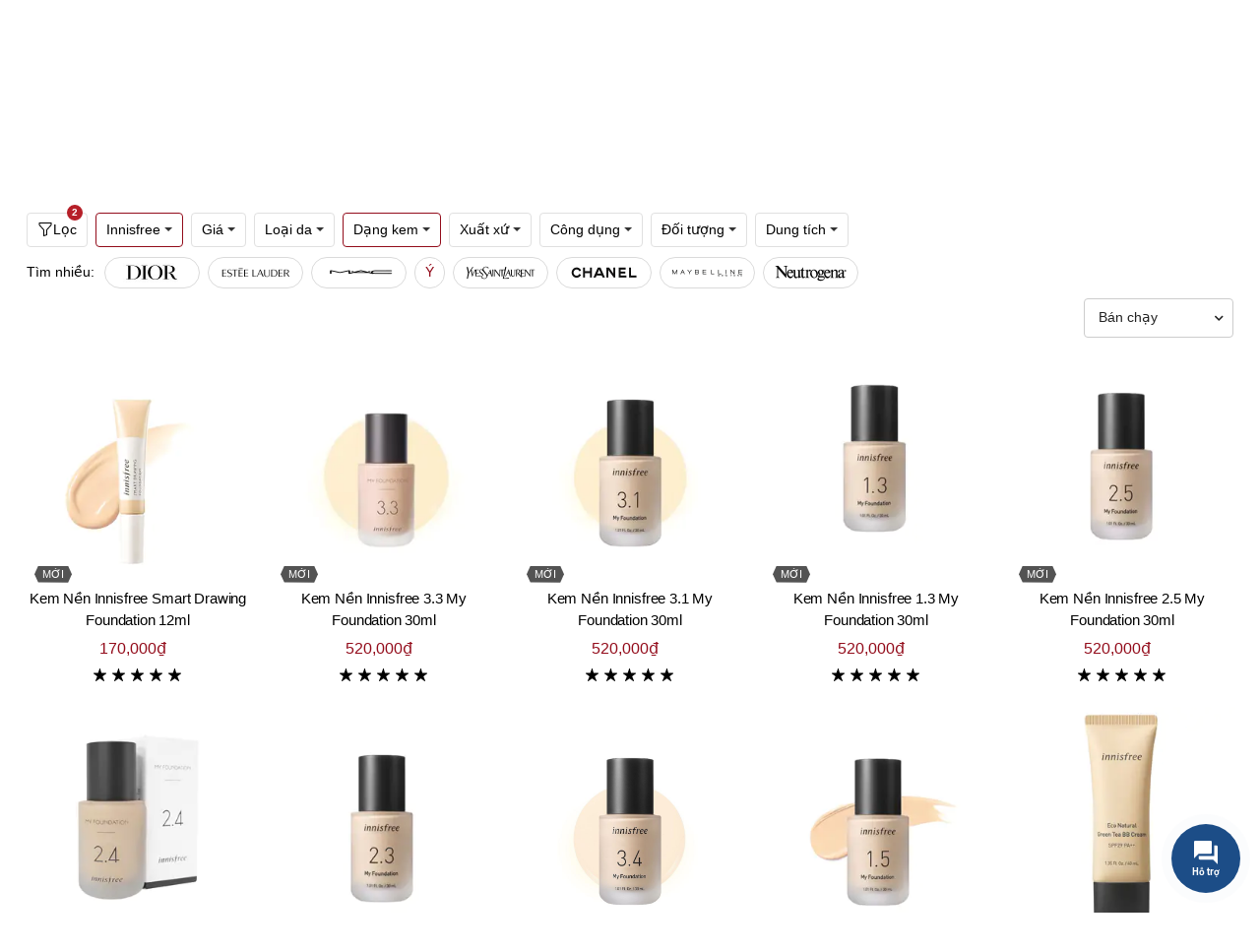

--- FILE ---
content_type: text/css; charset=utf-8
request_url: https://www.beautyfulls.com/bundles/content/default/pagelist/css?v=X_0LSjAKHMQEJtbat-3c90qv8P6IvfIyGYyfcZK7GAQ1
body_size: -237
content:
.pagination a{display:inline-flex;align-items:center;justify-content:center;min-width:3rem;height:3rem;padding:0 .3rem;margin:0 .2rem;line-height:1;background-color:transparent;border:.1rem solid transparent;border-radius:50%;transition:border .3s}.pagination li:hover:not(.disabled)>a,.active>a{border-color:#dadada;color:#930c1b;border-radius:15px}.PagedList-skipToNext,.PagedList-skipToLast,.PagedList-skipToPrevious{min-width:5rem;padding:1.2rem}

--- FILE ---
content_type: text/css; charset=utf-8
request_url: https://www.beautyfulls.com/bundles/css/auth?v=9REdxMcsHat2za9LZx2iuBex8-Y-1ci84pQ_Vg10AGQ1
body_size: 2873
content:
.passtrengthMeter{position:relative;width:100%}.passtrengthMeter>input{width:100%;display:inline-block;padding:9px;box-sizing:border-box;-moz-box-shadow:none!important;-webkit-box-shadow:none!important;box-shadow:none!important}.passtrengthMeter>input:focus{outline-width:0}.passtrengthMeter::after{content:'';height:3px;overflow:hidden;width:0%;transition:width .5s;position:absolute;left:0;bottom:0}.passtrengthMeter.weak::after{background-color:#ec644b;width:25%}.passtrengthMeter.medium::after{content:'';background-color:#e87e04;width:50%}.passtrengthMeter.strong::after{content:'';background-color:#efbf17;width:75%}.passtrengthMeter.very-strong::after{content:'';background-color:#42a72a;width:100%}.passtrengthMeter .showPassword{position:absolute;width:20px;top:calc(50% - 10px);right:10px}.passtrengthMeter .showPassword.active{opacity:.5}.passtrengthMeter .showPassword img{display:block;width:100%;height:auto}.passtrengthMeter .showPassword.active img{margin-top:5px}.passtrengthMeter .showPassword:hover{cursor:pointer}.passtrengthMeter .tooltip{background:#000;top:100%;color:#fff;font-family:Arial;font-size:12px;display:block;left:50%;margin-bottom:15px;opacity:0;padding:5px 10px;pointer-events:none;position:absolute;min-width:70px;box-sizing:border-box;text-align:center;z-index:10;-webkit-transform:translateY(5px);-moz-transform:translateY(5px);-ms-transform:translateY(5px);-o-transform:translateY(5px);transform:translateY(5px);-webkit-transition:all .25s ease-out;-moz-transition:all .25s ease-out;-ms-transition:all .25s ease-out;-o-transition:all .25s ease-out;transition:all .25s ease-out;-webkit-box-shadow:2px 2px 6px rgba(0,0,0,.28);-moz-box-shadow:2px 2px 6px rgba(0,0,0,.28);-ms-box-shadow:2px 2px 6px rgba(0,0,0,.28);-o-box-shadow:2px 2px 6px rgba(0,0,0,.28);box-shadow:2px 2px 6px rgba(0,0,0,.28)}.passtrengthMeter.weak .tooltip{background-color:#ec644b}.passtrengthMeter.weak .tooltip:after{border-left:solid transparent 7px;border-right:solid transparent 7px;border-bottom:solid #ec644b 7px;top:-7px;content:" ";height:0;left:50%;margin-left:-7px;position:absolute;width:0}.passtrengthMeter.medium .tooltip{background-color:#e87e04}.passtrengthMeter.medium .tooltip:after{border-left:solid transparent 7px;border-right:solid transparent 7px;border-bottom:solid #e87e04 7px;top:-7px;content:" ";height:0;left:50%;margin-left:-7px;position:absolute;width:0}.passtrengthMeter.strong .tooltip{background-color:#efbf17}.passtrengthMeter.strong .tooltip:after{border-left:solid transparent 7px;border-right:solid transparent 7px;border-bottom:solid #efbf17 7px;top:-7px;content:" ";height:0;left:50%;margin-left:-7px;position:absolute;width:0}.passtrengthMeter.very-strong .tooltip{background-color:#42a72a}.passtrengthMeter.very-strong .tooltip:after{border-left:solid transparent 7px;border-right:solid transparent 7px;border-bottom:solid #42a72a 7px;top:-7px;content:" ";height:0;left:50%;margin-left:-7px;position:absolute;width:0}.passtrengthMeter.weak .tooltip:before{top:-20px;content:" ";display:block;height:20px;left:0;position:absolute;width:100%}.passtrengthMeter .tooltip:after{border-left:solid transparent 7px;border-right:solid transparent 7px;border-bottom:solid #000 7px;top:-7px;content:" ";height:0;left:50%;margin-left:-7px;position:absolute;width:0;-webkit-transition:all .25s ease-out;-moz-transition:all .25s ease-out;-ms-transition:all .25s ease-out;-o-transition:all .25s ease-out;transition:all .25s ease-out}.passtrengthMeter:hover .tooltip{opacity:1;pointer-events:auto;-webkit-transform:translateY(10px);-moz-transform:translateY(10px);-ms-transform:translateY(10px);-o-transform:translateY(10px);transform:translateY(10px)}.lte8 .passtrengthMeter .tooltip{display:none}.lte8 .passtrengthMeter:hover .tooltip{display:block}.regist-steps div:first-of-type{margin-right:4px;cursor:pointer}.regist-steps .active{background-color:#000}.regist-steps div{width:40px;height:4px;border-radius:8px;background-color:#ccc}.regist-steps{display:-webkit-flex;display:-moz-box;display:-ms-flexbox;display:flex;justify-content:left;margin-bottom:12px}.login-popup .tab-content{background-color:#fff}.login-popup .nav-tabs{display:flex;flex-wrap:wrap;border-bottom:1px solid #ebebeb}.login-popup .nav-tabs .nav-item.show .nav-link,.login-popup .nav-tabs .nav-item .nav-link.active,.login-popup .nav-tabs .nav-item:hover .nav-link{color:#222}.login-popup .nav-item:not(:last-child){margin-right:2.5rem}.login-popup .nav-fill .nav-item{flex:1}.login-popup .tab-content{position:relative}.login-popup .tab-content>.tab-pane{position:absolute;left:0;right:0;top:0;bottom:0;height:0!important;opacity:0;z-index:-1;transition:visibility .3s,opacity .3s}.login-popup .tab-content>.tab-pane:not(.active){overflow:hidden;visibility:hidden}.login-popup .tab-content>.active{position:relative;height:auto!important;opacity:1;z-index:auto}.login-popup .tab-pane{padding:2.3rem 0;line-height:1.72;color:#666}.login-popup .tab-pane p{line-height:1.72}.login-popup .tab-nav-simple .nav-link{border-bottom:2px solid transparent;background-color:transparent;color:#666}.login-popup .tab-nav-simple .nav-item.show .nav-link,.login-popup .tab-nav-simple .nav-item .nav-link.active,.login-popup .tab-nav-simple .nav-item:hover .nav-link{border-bottom-color:#232323}.login-popup .tab-nav-center .nav{justify-content:center}.login-popup .tab-nav-boxed .nav-item{margin-right:0}.login-popup .tab-nav-boxed .nav-link{padding-left:2.4rem;padding-right:2.4rem}.login-popup .tab-nav-round .nav-item:not(:last-child){margin-right:2px}.login-popup .tab-nav-round .nav-link{margin-bottom:0;border-radius:2.3rem;background-color:#f2f3f5}.login-popup .tab-nav-round .nav-tabs{border-bottom:0}.login-popup .tab-boxed .tab-pane{padding-left:2rem;padding-right:2rem}.login-popup .tab-outline .tab-content{border:1px solid #ebebeb}.login-popup .tab-outline .nav-tabs{border-bottom:0}.login-popup .tab-outline .nav-link{padding-top:1.4rem;padding-bottom:1.5rem;border:1px solid transparent;border-top-width:2px}.login-popup .tab-outline .nav-item.show .nav-link,.login-popup .tab-outline .nav-item .nav-link.active,.login-popup .tab-outline .nav-item:hover .nav-link{border-color:#ebebeb;border-top-color:#232323}.login-popup .tab-outline2 .nav{position:relative;z-index:1}.login-popup .tab-outline2 .tab-content{border:1px solid #ebebeb}.login-popup .tab-outline2 .nav-tabs{border-bottom:0}.login-popup .tab-outline2 .nav-link{padding:1.5rem 2.4rem;border:1px solid transparent}.login-popup .tab-outline2 .nav-item.show .nav-link,.login-popup .tab-outline2 .nav-item .nav-link.active,.login-popup .tab-outline2 .nav-item:hover .nav-link{border-color:#ebebeb;border-bottom-color:#fff}.login-popup .tab-vertical{display:flex}.login-popup .tab-vertical .nav-tabs{flex-flow:column nowrap;width:27.8%;border:0;border-right:2px solid #ebebeb}.login-popup .tab-vertical .tab-content{flex:1}.login-popup .tab-vertical .nav-item{margin-right:0}.login-popup .tab-vertical .nav-link{position:relative;margin-right:-2px;padding-left:2rem;width:calc(100% + 2px);border:0;text-align:left}.login-popup .tab-vertical .nav-link::after{content:'';display:block;position:absolute;right:0;width:2px;height:calc(100% - 6px);top:50%;transform:translateY(-50%);background-color:transparent;z-index:1}.tab-vertical .tab-pane{padding:1.7rem 2rem}.tab-vertical.tab-simple .nav-link{margin-right:-2px}.tab-vertical.tab-simple .nav-link::after{content:'';display:block;position:absolute;right:0;width:2px;height:calc(100% - 6px);top:50%;transform:translateY(-50%) scale(0);background-color:transparent;transition:transform .3s;z-index:1}.tab-vertical.tab-simple .nav-item.show .nav-link,.tab-vertical.tab-simple .nav-item .nav-link.active,.tab-vertical.tab-simple .nav-item:hover .nav-link{color:#232323}.tab-vertical.tab-simple .nav-item.show .nav-link::after,.tab-vertical.tab-simple .nav-item .nav-link.active::after,.tab-vertical.tab-simple .nav-item:hover .nav-link::after{background-color:#232323;transform:translateY(-50%) scale(1)}@media(max-width:767px){.tab-vertical{flex-flow:column nowrap}.tab-vertical .tab-content,.tab-vertical .nav-tabs{width:100%}.tab-vertical .nav-tabs{border:0}.tab-vertical .tab-content{padding-left:0}.tab-vertical.tab-simple .nav-link::after{height:2px;width:100%;background-color:transparent;top:calc(100% - 2px);transform:scale(0)}.tab-vertical.tab-simple .nav-item.show .nav-link::after,.tab-vertical.tab-simple .nav-item .nav-link.active::after,.tab-vertical.tab-simple .nav-item:hover .nav-link::after{transform:scale(1)}}.tab-inverse .tab-content{border-color:#fff}.tab-inverse .nav-tabs{border:0}.tab-inverse .nav-link{margin:0;width:100%}.tab-inverse .nav-item.show .nav-link,.tab-inverse .nav-item .nav-link.active,.tab-inverse .nav-item:hover .nav-link{background-color:#fff;border-color:#fff}.tab-inverse.tab-simple .nav-link{padding-top:1.4rem;border-top:2px solid transparent}.tab-inverse.tab-simple .nav-item.show .nav-link,.tab-inverse.tab-simple .nav-item .nav-link.active,.tab-inverse.tab-simple .nav-item:hover .nav-link{border-top-color:#232323}.tab-nav-solid .nav-link{padding-bottom:1.6rem;border:0}.tab-nav-solid .nav-item.show .nav-link,.tab-nav-solid .nav-item .nav-link.active,.tab-nav-solid .nav-item:hover .nav-link{color:#fff;background-color:#232323;border-color:#232323}@media(max-width:767px){.nav-link{font-size:1.4rem}.tab-nav-boxed .nav-link{padding-left:1rem;padding-right:1rem}}@media(max-width:479px){.tab-nav-round .nav-link{margin-bottom:.5rem}}.login-popup .form-group{position:relative}.login-popup .form-group:before{position:absolute;width:100%;height:100%;pointer-events:none;border-radius:3px;box-shadow:inset 0 0 0 2px #bac8d3;content:"";z-index:2}.mfp-wrap{z-index:3000}.mfp-bg{z-index:3000;background:#000;opacity:0;transition:opacity .3s ease-out}.mfp-bg.mfp-ready{opacity:.7}.mfp-bg.mfp-removing{opacity:0}.mfp-container{padding:4rem 2rem}.mfp-container video{width:100%;height:100%}.mfp-close{transform:rotateZ(45deg);transition:transform .3s;width:18px;height:18px;opacity:1}.mfp-wrap .mfp-close{top:20px;right:20px}.mfp-content .mfp-close{top:-25px;right:0}.mfp-image-holder .mfp-close,.mfp-iframe-holder .mfp-close{top:15px;right:0}.mfp-close span{display:none}.mfp-close::before,.mfp-close::after{content:'';display:block;position:absolute;background:#fff;width:2px;height:100%;top:0;left:calc(50% - 1px)}.mfp-close::before{width:100%;height:2px;top:calc(50% - 1px);left:0}.mfp-close:hover,.mfp-close:focus{transform:rotateZ(135deg) scale(1.5)}.pswp__button--arrow--left,.pswp__button--arrow--right,.mfp-arrow{width:4.8rem;height:4.8rem;color:#fff;border-radius:50%;font-size:2.4rem;font-weight:900;font-family:riode;text-align:center;opacity:.5;right:10%;transition:opacity .3s;border:2px solid}.pswp__ui>button::before{background:0 0;position:static;line-height:44px}.pswp__ui>button.pswp__button--arrow--left::before{margin-right:3px}.pswp__ui>button.pswp__button--arrow--right::before{margin-left:3px}.pswp__ui>button:hover{opacity:1}.pswp__button--arrow--right::before{content:"";font-family:riode}.mfp-arrow::before,.mfp-arrow::after{content:"";position:static;display:inline;margin:0;border:0}.mfp-arrow::after{content:none}button.mfp-arrow{border:2px solid}.pswp__button--arrow--left,.mfp-arrow-left{left:10%}.pswp__button--arrow--left::before,.mfp-arrow-left::before{content:"";font-family:riode}.mfp-content>*{position:relative;margin:auto;background:#fff;box-shadow:5px 5px 20px rgba(0,0,0,.1);opacity:0}.mfp-ready .mfp-content>*{opacity:1}.mfp-removing .mfp-content>*{opacity:0}.login-popup{max-width:490px;padding:4rem;border-radius:.3rem}.login-popup .tab{font-size:1.8rem;color:#ccc}.login-popup .tab .nav-item{flex:none;width:36%}.login-popup .nav-item .nav-link{padding:0 0 1px;color:#999;font-size:1.8rem;font-weight:700;letter-spacing:-.025em;line-height:2.43;transition:font-size .3s,color .3s}.login-popup .nav-item .nav-link.active{font-size:3rem}.login-popup .delimiter{margin:0 .8rem}.login-popup .tab-pane{padding:0}.login-popup form{margin-bottom:2.2rem}.login-popup .form-group{margin-bottom:1.8rem}.login-popup .form-group label{display:inline-block;margin-bottom:8px;font-size:1.3rem;line-height:1}.login-popup .form-group .form-control{padding:.2rem 1.5rem .1rem;font-size:15px;color:#999;border-radius:.3rem;border-color:#e1e1e1;min-height:36px}.login-popup .form-footer{display:flex;align-items:center;justify-content:space-between;flex-wrap:wrap;margin-bottom:.3rem;font-size:1.2rem}.login-popup .custom-checkbox+label{padding-left:2.6rem}.login-popup .btn{height:4.7rem;padding:0;font-size:1.3rem}.login-popup .btn:disabled{color:gray;opacity:.5}.login-popup .lost-link{text-align:right;color:#999;font-size:1.2rem}.login-popup .lost-link:hover{color:#930c1b;text-decoration:underline}.login-popup .form-choice label{display:flex;align-items:center;margin-bottom:5px;font-size:1.2rem!important;color:#9e9e9e;text-transform:uppercase}.login-popup .form-choice label::after,.login-popup .form-choice label::before{content:'';height:1px;flex:1;background:#e1e1e1}.login-popup .form-choice label::after{margin-left:3rem}.login-popup .form-choice label::before{margin-right:3rem}.login-popup .social-link{width:calc(46% + 1px);height:36px;float:left;display:flex;background:#fff!important}.login-popup .social-link.social-google{color:#db402c;border:1px solid #db402c!important}.login-popup .social-link.social-facebook{color:#3b5998;border:1px solid #3b5998!important}.container>.login-popup{margin:0 auto;box-shadow:0 0 10px rgba(0,0,0,.1)}.login-popup *,.login-popup .nav-item .nav-link,.login-popup .nav-item .nav-link.active,.login-popup,.login-popup .form-choice label,.login-popup .lost-link{font-size:15px;box-sizing:border-box;-webkit-tap-highlight-color:transparent}.login-popup form{margin-bottom:15px;padding:0 35px;min-height:222px}.login-popup{max-width:323px;padding:0 0;border-radius:.3rem;padding-top:15px;padding-bottom:30px}.login-popup .custom-checkbox+label{padding-left:11px}.login-popup .nav-tabs{border-bottom:none}.login-popup .btn{margin-top:15px;height:36px;width:100%;padding:0;font-size:14px;text-transform:uppercase;font-weight:700;background:radial-gradient(ellipse at center,#444 0%,#000 100%);box-shadow:0 0 5px -1px #00000033}.login-popup .btn svg{margin-left:5px}.login-popup .form-group .form-control{padding:1.2rem 1.5rem 1.1rem;height:40px;font-size:15px;color:#999;border-radius:.3rem;border-color:#e1e1e1}.login-popup .social-link{}.login-popup .lost-link{width:100%;float:left;text-align:center;margin-top:5px;color:#000;font-size:13px}.login-popup .nav-item .nav-link.active{color:gray;background:url(/as-images/shared/yellow-brushstroke.webp);background-repeat:no-repeat;background-size:150% 175%;padding:0 0;font-size:14px}.login-popup .social-link:before{padding-right:15px}.login-popup .argee,.argee a{font-weight:normal;font-size:10px;line-height:15px;padding:0}.login-popup .argee .checkbox-ripple label .check{margin-right:0}.login-popup .argee a{color:#05a;text-decoration:underline;margin-left:0;text-transform:lowercase}.login-popup .nav-item .nav-link{font-size:14px!important;text-transform:uppercase;padding-left:0!important}.login-popup .nav-item .nav-link.active{font-size:19px!important;font-weight:700;text-transform:uppercase;margin-left:1px;text-decoration:none}.login-popup .nav-item .nav-link{display:block;margin-bottom:-.1rem;padding:1.6rem .2rem;font-size:1.6rem;font-weight:700;line-height:1;letter-spacing:0;text-align:center;border-radius:0;border:0;transition:border .35s,color .35s,background-color .35s}.login-popup .social-links{display:inline-block;flex-wrap:unset;align-items:center;width:100%;padding-left:35px;padding-right:25px}.login-popup .social-link{margin:2px 8px 2px 0;line-height:28px;font-size:15px;transition:color .4s,border .4s,background .4s;text-align:center}@media(max-width:767px){.login-popup .nav-tabs{border-bottom:none;padding:25px;zoom:.7}.login-popup{max-width:100%;padding:10px 0;border-radius:.3rem}}

--- FILE ---
content_type: text/javascript; charset=utf-8
request_url: https://www.beautyfulls.com/bundles/content/default/catalog/category/js/filtersingle?v=IJ6qYr1wJ2roTzNkX2_RBA2C9DSQ_3zWp__YzkeWlvc1
body_size: 40340
content:
/*! nouislider - 14.7.0 - 4/6/2021 */
!function(t){"function"==typeof define&&define.amd?define([],t):"object"==typeof exports?module.exports=t():window.noUiSlider=t()}(function(){"use strict";var lt="14.7.0";function ut(t){t.parentElement.removeChild(t)}function ct(t){return null!=t}function pt(t){t.preventDefault()}function o(t){return"number"==typeof t&&!isNaN(t)&&isFinite(t)}function ft(t,e,r){0<r&&(mt(t,e),setTimeout(function(){gt(t,e)},r))}function dt(t){return Math.max(Math.min(t,100),0)}function ht(t){return Array.isArray(t)?t:[t]}function e(t){var e=(t=String(t)).split(".");return 1<e.length?e[1].length:0}function mt(t,e){t.classList&&!/\s/.test(e)?t.classList.add(e):t.className+=" "+e}function gt(t,e){t.classList&&!/\s/.test(e)?t.classList.remove(e):t.className=t.className.replace(new RegExp("(^|\\b)"+e.split(" ").join("|")+"(\\b|$)","gi")," ")}function vt(t){var e=void 0!==window.pageXOffset,r="CSS1Compat"===(t.compatMode||"");return{x:e?window.pageXOffset:r?t.documentElement.scrollLeft:t.body.scrollLeft,y:e?window.pageYOffset:r?t.documentElement.scrollTop:t.body.scrollTop}}function c(t,e){return 100/(e-t)}function p(t,e,r){return 100*e/(t[r+1]-t[r])}function f(t,e){for(var r=1;t>=e[r];)r+=1;return r}function r(t,e,r){if(r>=t.slice(-1)[0])return 100;var n,i,o=f(r,t),s=t[o-1],a=t[o],l=e[o-1],u=e[o];return l+(i=r,p(n=[s,a],n[0]<0?i+Math.abs(n[0]):i-n[0],0)/c(l,u))}function n(t,e,r,n){if(100===n)return n;var i,o,s=f(n,t),a=t[s-1],l=t[s];return r?(l-a)/2<n-a?l:a:e[s-1]?t[s-1]+(i=n-t[s-1],o=e[s-1],Math.round(i/o)*o):n}function s(t,e,r){var n;if("number"==typeof e&&(e=[e]),!Array.isArray(e))throw new Error("noUiSlider ("+lt+"): 'range' contains invalid value.");if(!o(n="min"===t?0:"max"===t?100:parseFloat(t))||!o(e[0]))throw new Error("noUiSlider ("+lt+"): 'range' value isn't numeric.");r.xPct.push(n),r.xVal.push(e[0]),n?r.xSteps.push(!isNaN(e[1])&&e[1]):isNaN(e[1])||(r.xSteps[0]=e[1]),r.xHighestCompleteStep.push(0)}function a(t,e,r){if(e)if(r.xVal[t]!==r.xVal[t+1]){r.xSteps[t]=p([r.xVal[t],r.xVal[t+1]],e,0)/c(r.xPct[t],r.xPct[t+1]);var n=(r.xVal[t+1]-r.xVal[t])/r.xNumSteps[t],i=Math.ceil(Number(n.toFixed(3))-1),o=r.xVal[t]+r.xNumSteps[t]*i;r.xHighestCompleteStep[t]=o}else r.xSteps[t]=r.xHighestCompleteStep[t]=r.xVal[t]}function i(t,e,r){var n;this.xPct=[],this.xVal=[],this.xSteps=[r||!1],this.xNumSteps=[!1],this.xHighestCompleteStep=[],this.snap=e;var i=[];for(n in t)t.hasOwnProperty(n)&&i.push([t[n],n]);for(i.length&&"object"==typeof i[0][0]?i.sort(function(t,e){return t[0][0]-e[0][0]}):i.sort(function(t,e){return t[0]-e[0]}),n=0;n<i.length;n++)s(i[n][1],i[n][0],this);for(this.xNumSteps=this.xSteps.slice(0),n=0;n<this.xNumSteps.length;n++)a(n,this.xNumSteps[n],this)}i.prototype.getDistance=function(t){var e,r=[];for(e=0;e<this.xNumSteps.length-1;e++){var n=this.xNumSteps[e];if(n&&t/n%1!=0)throw new Error("noUiSlider ("+lt+"): 'limit', 'margin' and 'padding' of "+this.xPct[e]+"% range must be divisible by step.");r[e]=p(this.xVal,t,e)}return r},i.prototype.getAbsoluteDistance=function(t,e,r){var n,i=0;if(t<this.xPct[this.xPct.length-1])for(;t>this.xPct[i+1];)i++;else t===this.xPct[this.xPct.length-1]&&(i=this.xPct.length-2);r||t!==this.xPct[i+1]||i++;var o=1,s=e[i],a=0,l=0,u=0,c=0;for(n=r?(t-this.xPct[i])/(this.xPct[i+1]-this.xPct[i]):(this.xPct[i+1]-t)/(this.xPct[i+1]-this.xPct[i]);0<s;)a=this.xPct[i+1+c]-this.xPct[i+c],100<e[i+c]*o+100-100*n?(l=a*n,o=(s-100*n)/e[i+c],n=1):(l=e[i+c]*a/100*o,o=0),r?(u-=l,1<=this.xPct.length+c&&c--):(u+=l,1<=this.xPct.length-c&&c++),s=e[i+c]*o;return t+u},i.prototype.toStepping=function(t){return t=r(this.xVal,this.xPct,t)},i.prototype.fromStepping=function(t){return function(t,e,r){if(100<=r)return t.slice(-1)[0];var n,i=f(r,e),o=t[i-1],s=t[i],a=e[i-1],l=e[i];return n=[o,s],(r-a)*c(a,l)*(n[1]-n[0])/100+n[0]}(this.xVal,this.xPct,t)},i.prototype.getStep=function(t){return t=n(this.xPct,this.xSteps,this.snap,t)},i.prototype.getDefaultStep=function(t,e,r){var n=f(t,this.xPct);return(100===t||e&&t===this.xPct[n-1])&&(n=Math.max(n-1,1)),(this.xVal[n]-this.xVal[n-1])/r},i.prototype.getNearbySteps=function(t){var e=f(t,this.xPct);return{stepBefore:{startValue:this.xVal[e-2],step:this.xNumSteps[e-2],highestStep:this.xHighestCompleteStep[e-2]},thisStep:{startValue:this.xVal[e-1],step:this.xNumSteps[e-1],highestStep:this.xHighestCompleteStep[e-1]},stepAfter:{startValue:this.xVal[e],step:this.xNumSteps[e],highestStep:this.xHighestCompleteStep[e]}}},i.prototype.countStepDecimals=function(){var t=this.xNumSteps.map(e);return Math.max.apply(null,t)},i.prototype.convert=function(t){return this.getStep(this.toStepping(t))};var l={to:function(t){return void 0!==t&&t.toFixed(2)},from:Number},u={target:"target",base:"base",origin:"origin",handle:"handle",handleLower:"handle-lower",handleUpper:"handle-upper",touchArea:"touch-area",horizontal:"horizontal",vertical:"vertical",background:"background",connect:"connect",connects:"connects",ltr:"ltr",rtl:"rtl",textDirectionLtr:"txt-dir-ltr",textDirectionRtl:"txt-dir-rtl",draggable:"draggable",drag:"state-drag",tap:"state-tap",active:"active",tooltip:"tooltip",pips:"pips",pipsHorizontal:"pips-horizontal",pipsVertical:"pips-vertical",marker:"marker",markerHorizontal:"marker-horizontal",markerVertical:"marker-vertical",markerNormal:"marker-normal",markerLarge:"marker-large",markerSub:"marker-sub",value:"value",valueHorizontal:"value-horizontal",valueVertical:"value-vertical",valueNormal:"value-normal",valueLarge:"value-large",valueSub:"value-sub"},bt={tooltips:".__tooltips",aria:".__aria"};function d(t){if("object"==typeof(e=t)&&"function"==typeof e.to&&"function"==typeof e.from)return!0;var e;throw new Error("noUiSlider ("+lt+"): 'format' requires 'to' and 'from' methods.")}function h(t,e){if(!o(e))throw new Error("noUiSlider ("+lt+"): 'step' is not numeric.");t.singleStep=e}function m(t,e){if(!o(e))throw new Error("noUiSlider ("+lt+"): 'keyboardPageMultiplier' is not numeric.");t.keyboardPageMultiplier=e}function g(t,e){if(!o(e))throw new Error("noUiSlider ("+lt+"): 'keyboardDefaultStep' is not numeric.");t.keyboardDefaultStep=e}function v(t,e){if("object"!=typeof e||Array.isArray(e))throw new Error("noUiSlider ("+lt+"): 'range' is not an object.");if(void 0===e.min||void 0===e.max)throw new Error("noUiSlider ("+lt+"): Missing 'min' or 'max' in 'range'.");if(e.min===e.max)throw new Error("noUiSlider ("+lt+"): 'range' 'min' and 'max' cannot be equal.");t.spectrum=new i(e,t.snap,t.singleStep)}function b(t,e){if(e=ht(e),!Array.isArray(e)||!e.length)throw new Error("noUiSlider ("+lt+"): 'start' option is incorrect.");t.handles=e.length,t.start=e}function x(t,e){if("boolean"!=typeof(t.snap=e))throw new Error("noUiSlider ("+lt+"): 'snap' option must be a boolean.")}function S(t,e){if("boolean"!=typeof(t.animate=e))throw new Error("noUiSlider ("+lt+"): 'animate' option must be a boolean.")}function w(t,e){if("number"!=typeof(t.animationDuration=e))throw new Error("noUiSlider ("+lt+"): 'animationDuration' option must be a number.")}function y(t,e){var r,n=[!1];if("lower"===e?e=[!0,!1]:"upper"===e&&(e=[!1,!0]),!0===e||!1===e){for(r=1;r<t.handles;r++)n.push(e);n.push(!1)}else{if(!Array.isArray(e)||!e.length||e.length!==t.handles+1)throw new Error("noUiSlider ("+lt+"): 'connect' option doesn't match handle count.");n=e}t.connect=n}function E(t,e){switch(e){case"horizontal":t.ort=0;break;case"vertical":t.ort=1;break;default:throw new Error("noUiSlider ("+lt+"): 'orientation' option is invalid.")}}function C(t,e){if(!o(e))throw new Error("noUiSlider ("+lt+"): 'margin' option must be numeric.");0!==e&&(t.margin=t.spectrum.getDistance(e))}function P(t,e){if(!o(e))throw new Error("noUiSlider ("+lt+"): 'limit' option must be numeric.");if(t.limit=t.spectrum.getDistance(e),!t.limit||t.handles<2)throw new Error("noUiSlider ("+lt+"): 'limit' option is only supported on linear sliders with 2 or more handles.")}function N(t,e){var r;if(!o(e)&&!Array.isArray(e))throw new Error("noUiSlider ("+lt+"): 'padding' option must be numeric or array of exactly 2 numbers.");if(Array.isArray(e)&&2!==e.length&&!o(e[0])&&!o(e[1]))throw new Error("noUiSlider ("+lt+"): 'padding' option must be numeric or array of exactly 2 numbers.");if(0!==e){for(Array.isArray(e)||(e=[e,e]),t.padding=[t.spectrum.getDistance(e[0]),t.spectrum.getDistance(e[1])],r=0;r<t.spectrum.xNumSteps.length-1;r++)if(t.padding[0][r]<0||t.padding[1][r]<0)throw new Error("noUiSlider ("+lt+"): 'padding' option must be a positive number(s).");var n=e[0]+e[1],i=t.spectrum.xVal[0];if(1<n/(t.spectrum.xVal[t.spectrum.xVal.length-1]-i))throw new Error("noUiSlider ("+lt+"): 'padding' option must not exceed 100% of the range.")}}function k(t,e){switch(e){case"ltr":t.dir=0;break;case"rtl":t.dir=1;break;default:throw new Error("noUiSlider ("+lt+"): 'direction' option was not recognized.")}}function U(t,e){if("string"!=typeof e)throw new Error("noUiSlider ("+lt+"): 'behaviour' must be a string containing options.");var r=0<=e.indexOf("tap"),n=0<=e.indexOf("drag"),i=0<=e.indexOf("fixed"),o=0<=e.indexOf("snap"),s=0<=e.indexOf("hover"),a=0<=e.indexOf("unconstrained");if(i){if(2!==t.handles)throw new Error("noUiSlider ("+lt+"): 'fixed' behaviour must be used with 2 handles");C(t,t.start[1]-t.start[0])}if(a&&(t.margin||t.limit))throw new Error("noUiSlider ("+lt+"): 'unconstrained' behaviour cannot be used with margin or limit");t.events={tap:r||o,drag:n,fixed:i,snap:o,hover:s,unconstrained:a}}function A(t,e){if(!1!==e)if(!0===e){t.tooltips=[];for(var r=0;r<t.handles;r++)t.tooltips.push(!0)}else{if(t.tooltips=ht(e),t.tooltips.length!==t.handles)throw new Error("noUiSlider ("+lt+"): must pass a formatter for all handles.");t.tooltips.forEach(function(t){if("boolean"!=typeof t&&("object"!=typeof t||"function"!=typeof t.to))throw new Error("noUiSlider ("+lt+"): 'tooltips' must be passed a formatter or 'false'.")})}}function V(t,e){d(t.ariaFormat=e)}function D(t,e){d(t.format=e)}function M(t,e){if("boolean"!=typeof(t.keyboardSupport=e))throw new Error("noUiSlider ("+lt+"): 'keyboardSupport' option must be a boolean.")}function O(t,e){t.documentElement=e}function L(t,e){if("string"!=typeof e&&!1!==e)throw new Error("noUiSlider ("+lt+"): 'cssPrefix' must be a string or `false`.");t.cssPrefix=e}function z(t,e){if("object"!=typeof e)throw new Error("noUiSlider ("+lt+"): 'cssClasses' must be an object.");if("string"==typeof t.cssPrefix)for(var r in t.cssClasses={},e)e.hasOwnProperty(r)&&(t.cssClasses[r]=t.cssPrefix+e[r]);else t.cssClasses=e}function xt(e){var r={margin:0,limit:0,padding:0,animate:!0,animationDuration:300,ariaFormat:l,format:l},n={step:{r:!1,t:h},keyboardPageMultiplier:{r:!1,t:m},keyboardDefaultStep:{r:!1,t:g},start:{r:!0,t:b},connect:{r:!0,t:y},direction:{r:!0,t:k},snap:{r:!1,t:x},animate:{r:!1,t:S},animationDuration:{r:!1,t:w},range:{r:!0,t:v},orientation:{r:!1,t:E},margin:{r:!1,t:C},limit:{r:!1,t:P},padding:{r:!1,t:N},behaviour:{r:!0,t:U},ariaFormat:{r:!1,t:V},format:{r:!1,t:D},tooltips:{r:!1,t:A},keyboardSupport:{r:!0,t:M},documentElement:{r:!1,t:O},cssPrefix:{r:!0,t:L},cssClasses:{r:!0,t:z}},i={connect:!1,direction:"ltr",behaviour:"tap",orientation:"horizontal",keyboardSupport:!0,cssPrefix:"noUi-",cssClasses:u,keyboardPageMultiplier:5,keyboardDefaultStep:10};e.format&&!e.ariaFormat&&(e.ariaFormat=e.format),Object.keys(n).forEach(function(t){if(!ct(e[t])&&void 0===i[t]){if(n[t].r)throw new Error("noUiSlider ("+lt+"): '"+t+"' is required.");return!0}n[t].t(r,ct(e[t])?e[t]:i[t])}),r.pips=e.pips;var t=document.createElement("div"),o=void 0!==t.style.msTransform,s=void 0!==t.style.transform;r.transformRule=s?"transform":o?"msTransform":"webkitTransform";return r.style=[["left","top"],["right","bottom"]][r.dir][r.ort],r}function H(t,b,o){var l,u,s,c,i,a,e,p,f=window.navigator.pointerEnabled?{start:"pointerdown",move:"pointermove",end:"pointerup"}:window.navigator.msPointerEnabled?{start:"MSPointerDown",move:"MSPointerMove",end:"MSPointerUp"}:{start:"mousedown touchstart",move:"mousemove touchmove",end:"mouseup touchend"},d=window.CSS&&CSS.supports&&CSS.supports("touch-action","none")&&function(){var t=!1;try{var e=Object.defineProperty({},"passive",{get:function(){t=!0}});window.addEventListener("test",null,e)}catch(t){}return t}(),h=t,y=b.spectrum,x=[],S=[],m=[],g=0,v={},w=t.ownerDocument,E=b.documentElement||w.documentElement,C=w.body,P=-1,N=0,k=1,U=2,A="rtl"===w.dir||1===b.ort?0:100;function V(t,e){var r=w.createElement("div");return e&&mt(r,e),t.appendChild(r),r}function D(t,e){var r=V(t,b.cssClasses.origin),n=V(r,b.cssClasses.handle);return V(n,b.cssClasses.touchArea),n.setAttribute("data-handle",e),b.keyboardSupport&&(n.setAttribute("tabindex","0"),n.addEventListener("keydown",function(t){return function(t,e){if(O()||L(e))return!1;var r=["Left","Right"],n=["Down","Up"],i=["PageDown","PageUp"],o=["Home","End"];b.dir&&!b.ort?r.reverse():b.ort&&!b.dir&&(n.reverse(),i.reverse());var s,a=t.key.replace("Arrow",""),l=a===i[0],u=a===i[1],c=a===n[0]||a===r[0]||l,p=a===n[1]||a===r[1]||u,f=a===o[0],d=a===o[1];if(!(c||p||f||d))return!0;if(t.preventDefault(),p||c){var h=b.keyboardPageMultiplier,m=c?0:1,g=at(e),v=g[m];if(null===v)return!1;!1===v&&(v=y.getDefaultStep(S[e],c,b.keyboardDefaultStep)),(u||l)&&(v*=h),v=Math.max(v,1e-7),v*=c?-1:1,s=x[e]+v}else s=d?b.spectrum.xVal[b.spectrum.xVal.length-1]:b.spectrum.xVal[0];return rt(e,y.toStepping(s),!0,!0),J("slide",e),J("update",e),J("change",e),J("set",e),!1}(t,e)})),n.setAttribute("role","slider"),n.setAttribute("aria-orientation",b.ort?"vertical":"horizontal"),0===e?mt(n,b.cssClasses.handleLower):e===b.handles-1&&mt(n,b.cssClasses.handleUpper),r}function M(t,e){return!!e&&V(t,b.cssClasses.connect)}function r(t,e){return!!b.tooltips[e]&&V(t.firstChild,b.cssClasses.tooltip)}function O(){return h.hasAttribute("disabled")}function L(t){return u[t].hasAttribute("disabled")}function z(){i&&(G("update"+bt.tooltips),i.forEach(function(t){t&&ut(t)}),i=null)}function H(){z(),i=u.map(r),$("update"+bt.tooltips,function(t,e,r){if(i[e]){var n=t[e];!0!==b.tooltips[e]&&(n=b.tooltips[e].to(r[e])),i[e].innerHTML=n}})}function j(e,i,o){var s=w.createElement("div"),a=[];a[N]=b.cssClasses.valueNormal,a[k]=b.cssClasses.valueLarge,a[U]=b.cssClasses.valueSub;var l=[];l[N]=b.cssClasses.markerNormal,l[k]=b.cssClasses.markerLarge,l[U]=b.cssClasses.markerSub;var u=[b.cssClasses.valueHorizontal,b.cssClasses.valueVertical],c=[b.cssClasses.markerHorizontal,b.cssClasses.markerVertical];function p(t,e){var r=e===b.cssClasses.value,n=r?a:l;return e+" "+(r?u:c)[b.ort]+" "+n[t]}return mt(s,b.cssClasses.pips),mt(s,0===b.ort?b.cssClasses.pipsHorizontal:b.cssClasses.pipsVertical),Object.keys(e).forEach(function(t){!function(t,e,r){if((r=i?i(e,r):r)!==P){var n=V(s,!1);n.className=p(r,b.cssClasses.marker),n.style[b.style]=t+"%",N<r&&((n=V(s,!1)).className=p(r,b.cssClasses.value),n.setAttribute("data-value",e),n.style[b.style]=t+"%",n.innerHTML=o.to(e))}}(t,e[t][0],e[t][1])}),s}function F(){c&&(ut(c),c=null)}function R(t){F();var m,g,v,b,e,r,x,S,w,n=t.mode,i=t.density||1,o=t.filter||!1,s=function(t,e,r){if("range"===t||"steps"===t)return y.xVal;if("count"===t){if(e<2)throw new Error("noUiSlider ("+lt+"): 'values' (>= 2) required for mode 'count'.");var n=e-1,i=100/n;for(e=[];n--;)e[n]=n*i;e.push(100),t="positions"}return"positions"===t?e.map(function(t){return y.fromStepping(r?y.getStep(t):t)}):"values"===t?r?e.map(function(t){return y.fromStepping(y.getStep(y.toStepping(t)))}):e:void 0}(n,t.values||!1,t.stepped||!1),a=(m=i,g=n,v=s,b={},e=y.xVal[0],r=y.xVal[y.xVal.length-1],S=x=!1,w=0,(v=v.slice().sort(function(t,e){return t-e}).filter(function(t){return!this[t]&&(this[t]=!0)},{}))[0]!==e&&(v.unshift(e),x=!0),v[v.length-1]!==r&&(v.push(r),S=!0),v.forEach(function(t,e){var r,n,i,o,s,a,l,u,c,p,f=t,d=v[e+1],h="steps"===g;if(h&&(r=y.xNumSteps[e]),r||(r=d-f),!1!==f)for(void 0===d&&(d=f),r=Math.max(r,1e-7),n=f;n<=d;n=(n+r).toFixed(7)/1){for(u=(s=(o=y.toStepping(n))-w)/m,p=s/(c=Math.round(u)),i=1;i<=c;i+=1)b[(a=w+i*p).toFixed(5)]=[y.fromStepping(a),0];l=-1<v.indexOf(n)?k:h?U:N,!e&&x&&n!==d&&(l=0),n===d&&S||(b[o.toFixed(5)]=[n,l]),w=o}}),b),l=t.format||{to:Math.round};return c=h.appendChild(j(a,o,l))}function T(){var t=l.getBoundingClientRect(),e="offset"+["Width","Height"][b.ort];return 0===b.ort?t.width||l[e]:t.height||l[e]}function _(n,i,o,s){var e=function(t){return!!(t=function(t,e,r){var n,i,o=0===t.type.indexOf("touch"),s=0===t.type.indexOf("mouse"),a=0===t.type.indexOf("pointer");0===t.type.indexOf("MSPointer")&&(a=!0);if("mousedown"===t.type&&!t.buttons&&!t.touches)return!1;if(o){var l=function(t){return t.target===r||r.contains(t.target)||t.target.shadowRoot&&t.target.shadowRoot.contains(r)};if("touchstart"===t.type){var u=Array.prototype.filter.call(t.touches,l);if(1<u.length)return!1;n=u[0].pageX,i=u[0].pageY}else{var c=Array.prototype.find.call(t.changedTouches,l);if(!c)return!1;n=c.pageX,i=c.pageY}}e=e||vt(w),(s||a)&&(n=t.clientX+e.x,i=t.clientY+e.y);return t.pageOffset=e,t.points=[n,i],t.cursor=s||a,t}(t,s.pageOffset,s.target||i))&&(!(O()&&!s.doNotReject)&&(e=h,r=b.cssClasses.tap,!((e.classList?e.classList.contains(r):new RegExp("\\b"+r+"\\b").test(e.className))&&!s.doNotReject)&&(!(n===f.start&&void 0!==t.buttons&&1<t.buttons)&&((!s.hover||!t.buttons)&&(d||t.preventDefault(),t.calcPoint=t.points[b.ort],void o(t,s))))));var e,r},r=[];return n.split(" ").forEach(function(t){i.addEventListener(t,e,!!d&&{passive:!0}),r.push([t,e])}),r}function B(t){var e,r,n,i,o,s,a=100*(t-(e=l,r=b.ort,n=e.getBoundingClientRect(),i=e.ownerDocument,o=i.documentElement,s=vt(i),/webkit.*Chrome.*Mobile/i.test(navigator.userAgent)&&(s.x=0),r?n.top+s.y-o.clientTop:n.left+s.x-o.clientLeft))/T();return a=dt(a),b.dir?100-a:a}function q(t,e){"mouseout"===t.type&&"HTML"===t.target.nodeName&&null===t.relatedTarget&&Y(t,e)}function X(t,e){if(-1===navigator.appVersion.indexOf("MSIE 9")&&0===t.buttons&&0!==e.buttonsProperty)return Y(t,e);var r=(b.dir?-1:1)*(t.calcPoint-e.startCalcPoint);Z(0<r,100*r/e.baseSize,e.locations,e.handleNumbers)}function Y(t,e){e.handle&&(gt(e.handle,b.cssClasses.active),g-=1),e.listeners.forEach(function(t){E.removeEventListener(t[0],t[1])}),0===g&&(gt(h,b.cssClasses.drag),et(),t.cursor&&(C.style.cursor="",C.removeEventListener("selectstart",pt))),e.handleNumbers.forEach(function(t){J("change",t),J("set",t),J("end",t)})}function I(t,e){if(e.handleNumbers.some(L))return!1;var r;1===e.handleNumbers.length&&(r=u[e.handleNumbers[0]].children[0],g+=1,mt(r,b.cssClasses.active));t.stopPropagation();var n=[],i=_(f.move,E,X,{target:t.target,handle:r,listeners:n,startCalcPoint:t.calcPoint,baseSize:T(),pageOffset:t.pageOffset,handleNumbers:e.handleNumbers,buttonsProperty:t.buttons,locations:S.slice()}),o=_(f.end,E,Y,{target:t.target,handle:r,listeners:n,doNotReject:!0,handleNumbers:e.handleNumbers}),s=_("mouseout",E,q,{target:t.target,handle:r,listeners:n,doNotReject:!0,handleNumbers:e.handleNumbers});n.push.apply(n,i.concat(o,s)),t.cursor&&(C.style.cursor=getComputedStyle(t.target).cursor,1<u.length&&mt(h,b.cssClasses.drag),C.addEventListener("selectstart",pt,!1)),e.handleNumbers.forEach(function(t){J("start",t)})}function n(t){t.stopPropagation();var i,o,s,e=B(t.calcPoint),r=(i=e,s=!(o=100),u.forEach(function(t,e){if(!L(e)){var r=S[e],n=Math.abs(r-i);(n<o||n<=o&&r<i||100===n&&100===o)&&(s=e,o=n)}}),s);if(!1===r)return!1;b.events.snap||ft(h,b.cssClasses.tap,b.animationDuration),rt(r,e,!0,!0),et(),J("slide",r,!0),J("update",r,!0),J("change",r,!0),J("set",r,!0),b.events.snap&&I(t,{handleNumbers:[r]})}function W(t){var e=B(t.calcPoint),r=y.getStep(e),n=y.fromStepping(r);Object.keys(v).forEach(function(t){"hover"===t.split(".")[0]&&v[t].forEach(function(t){t.call(a,n)})})}function $(t,e){v[t]=v[t]||[],v[t].push(e),"update"===t.split(".")[0]&&u.forEach(function(t,e){J("update",e)})}function G(t){var i=t&&t.split(".")[0],o=i?t.substring(i.length):t;Object.keys(v).forEach(function(t){var e,r=t.split(".")[0],n=t.substring(r.length);i&&i!==r||o&&o!==n||((e=n)!==bt.aria&&e!==bt.tooltips||o===n)&&delete v[t]})}function J(r,n,i){Object.keys(v).forEach(function(t){var e=t.split(".")[0];r===e&&v[t].forEach(function(t){t.call(a,x.map(b.format.to),n,x.slice(),i||!1,S.slice(),a)})})}function K(t,e,r,n,i,o){var s;return 1<u.length&&!b.events.unconstrained&&(n&&0<e&&(s=y.getAbsoluteDistance(t[e-1],b.margin,0),r=Math.max(r,s)),i&&e<u.length-1&&(s=y.getAbsoluteDistance(t[e+1],b.margin,1),r=Math.min(r,s))),1<u.length&&b.limit&&(n&&0<e&&(s=y.getAbsoluteDistance(t[e-1],b.limit,0),r=Math.min(r,s)),i&&e<u.length-1&&(s=y.getAbsoluteDistance(t[e+1],b.limit,1),r=Math.max(r,s))),b.padding&&(0===e&&(s=y.getAbsoluteDistance(0,b.padding[0],0),r=Math.max(r,s)),e===u.length-1&&(s=y.getAbsoluteDistance(100,b.padding[1],1),r=Math.min(r,s))),!((r=dt(r=y.getStep(r)))===t[e]&&!o)&&r}function Q(t,e){var r=b.ort;return(r?e:t)+", "+(r?t:e)}function Z(t,n,r,e){var i=r.slice(),o=[!t,t],s=[t,!t];e=e.slice(),t&&e.reverse(),1<e.length?e.forEach(function(t,e){var r=K(i,t,i[t]+n,o[e],s[e],!1);!1===r?n=0:(n=r-i[t],i[t]=r)}):o=s=[!0];var a=!1;e.forEach(function(t,e){a=rt(t,r[t]+n,o[e],s[e])||a}),a&&e.forEach(function(t){J("update",t),J("slide",t)})}function tt(t,e){return b.dir?100-t-e:t}function et(){m.forEach(function(t){var e=50<S[t]?-1:1,r=3+(u.length+e*t);u[t].style.zIndex=r})}function rt(t,e,r,n,i){return i||(e=K(S,t,e,r,n,!1)),!1!==e&&(function(t,e){S[t]=e,x[t]=y.fromStepping(e);var r="translate("+Q(10*(tt(e,0)-A)+"%","0")+")";u[t].style[b.transformRule]=r,nt(t),nt(t+1)}(t,e),!0)}function nt(t){if(s[t]){var e=0,r=100;0!==t&&(e=S[t-1]),t!==s.length-1&&(r=S[t]);var n=r-e,i="translate("+Q(tt(e,n)+"%","0")+")",o="scale("+Q(n/100,"1")+")";s[t].style[b.transformRule]=i+" "+o}}function it(t,e){return null===t||!1===t||void 0===t?S[e]:("number"==typeof t&&(t=String(t)),t=b.format.from(t),!1===(t=y.toStepping(t))||isNaN(t)?S[e]:t)}function ot(t,e,r){var n=ht(t),i=void 0===S[0];e=void 0===e||!!e,b.animate&&!i&&ft(h,b.cssClasses.tap,b.animationDuration),m.forEach(function(t){rt(t,it(n[t],t),!0,!1,r)});for(var o=1===m.length?0:1;o<m.length;++o)m.forEach(function(t){rt(t,S[t],!0,!0,r)});et(),m.forEach(function(t){J("update",t),null!==n[t]&&e&&J("set",t)})}function st(){var t=x.map(b.format.to);return 1===t.length?t[0]:t}function at(t){var e=S[t],r=y.getNearbySteps(e),n=x[t],i=r.thisStep.step,o=null;if(b.snap)return[n-r.stepBefore.startValue||null,r.stepAfter.startValue-n||null];!1!==i&&n+i>r.stepAfter.startValue&&(i=r.stepAfter.startValue-n),o=n>r.thisStep.startValue?r.thisStep.step:!1!==r.stepBefore.step&&n-r.stepBefore.highestStep,100===e?i=null:0===e&&(o=null);var s=y.countStepDecimals();return null!==i&&!1!==i&&(i=Number(i.toFixed(s))),null!==o&&!1!==o&&(o=Number(o.toFixed(s))),[o,i]}return mt(e=h,b.cssClasses.target),0===b.dir?mt(e,b.cssClasses.ltr):mt(e,b.cssClasses.rtl),0===b.ort?mt(e,b.cssClasses.horizontal):mt(e,b.cssClasses.vertical),mt(e,"rtl"===getComputedStyle(e).direction?b.cssClasses.textDirectionRtl:b.cssClasses.textDirectionLtr),l=V(e,b.cssClasses.base),function(t,e){var r=V(e,b.cssClasses.connects);u=[],(s=[]).push(M(r,t[0]));for(var n=0;n<b.handles;n++)u.push(D(e,n)),m[n]=n,s.push(M(r,t[n+1]))}(b.connect,l),(p=b.events).fixed||u.forEach(function(t,e){_(f.start,t.children[0],I,{handleNumbers:[e]})}),p.tap&&_(f.start,l,n,{}),p.hover&&_(f.move,l,W,{hover:!0}),p.drag&&s.forEach(function(t,e){if(!1!==t&&0!==e&&e!==s.length-1){var r=u[e-1],n=u[e],i=[t];mt(t,b.cssClasses.draggable),p.fixed&&(i.push(r.children[0]),i.push(n.children[0])),i.forEach(function(t){_(f.start,t,I,{handles:[r,n],handleNumbers:[e-1,e]})})}}),ot(b.start),b.pips&&R(b.pips),b.tooltips&&H(),G("update"+bt.aria),$("update"+bt.aria,function(t,e,s,r,a){m.forEach(function(t){var e=u[t],r=K(S,t,0,!0,!0,!0),n=K(S,t,100,!0,!0,!0),i=a[t],o=b.ariaFormat.to(s[t]);r=y.fromStepping(r).toFixed(1),n=y.fromStepping(n).toFixed(1),i=y.fromStepping(i).toFixed(1),e.children[0].setAttribute("aria-valuemin",r),e.children[0].setAttribute("aria-valuemax",n),e.children[0].setAttribute("aria-valuenow",i),e.children[0].setAttribute("aria-valuetext",o)})}),a={destroy:function(){for(var t in G(bt.aria),G(bt.tooltips),b.cssClasses)b.cssClasses.hasOwnProperty(t)&&gt(h,b.cssClasses[t]);for(;h.firstChild;)h.removeChild(h.firstChild);delete h.noUiSlider},steps:function(){return m.map(at)},on:$,off:G,get:st,set:ot,setHandle:function(t,e,r,n){if(!(0<=(t=Number(t))&&t<m.length))throw new Error("noUiSlider ("+lt+"): invalid handle number, got: "+t);rt(t,it(e,t),!0,!0,n),J("update",t),r&&J("set",t)},reset:function(t){ot(b.start,t)},__moveHandles:function(t,e,r){Z(t,e,S,r)},options:o,updateOptions:function(e,t){var r=st(),n=["margin","limit","padding","range","animate","snap","step","format","pips","tooltips"];n.forEach(function(t){void 0!==e[t]&&(o[t]=e[t])});var i=xt(o);n.forEach(function(t){void 0!==e[t]&&(b[t]=i[t])}),y=i.spectrum,b.margin=i.margin,b.limit=i.limit,b.padding=i.padding,b.pips?R(b.pips):F(),b.tooltips?H():z(),S=[],ot(ct(e.start)?e.start:r,t)},target:h,removePips:F,removeTooltips:z,getTooltips:function(){return i},getOrigins:function(){return u},pips:R}}return{__spectrum:i,version:lt,cssClasses:u,create:function(t,e){if(!t||!t.nodeName)throw new Error("noUiSlider ("+lt+"): create requires a single element, got: "+t);if(t.noUiSlider)throw new Error("noUiSlider ("+lt+"): Slider was already initialized.");var r=H(t,xt(e),e);return t.noUiSlider=r}}});;
/**
 * Owl Carousel v2.3.4
 * Copyright 2013-2018 David Deutsch
 * Licensed under: SEE LICENSE IN https://github.com/OwlCarousel2/OwlCarousel2/blob/master/LICENSE
 */
!function(a,b,c,d){function e(b,c){this.settings=null,this.options=a.extend({},e.Defaults,c),this.$element=a(b),this._handlers={},this._plugins={},this._supress={},this._current=null,this._speed=null,this._coordinates=[],this._breakpoint=null,this._width=null,this._items=[],this._clones=[],this._mergers=[],this._widths=[],this._invalidated={},this._pipe=[],this._drag={time:null,target:null,pointer:null,stage:{start:null,current:null},direction:null},this._states={current:{},tags:{initializing:["busy"],animating:["busy"],dragging:["interacting"]}},a.each(["onResize","onThrottledResize"],a.proxy(function(b,c){this._handlers[c]=a.proxy(this[c],this)},this)),a.each(e.Plugins,a.proxy(function(a,b){this._plugins[a.charAt(0).toLowerCase()+a.slice(1)]=new b(this)},this)),a.each(e.Workers,a.proxy(function(b,c){this._pipe.push({filter:c.filter,run:a.proxy(c.run,this)})},this)),this.setup(),this.initialize()}e.Defaults={items:3,loop:!1,center:!1,rewind:!1,checkVisibility:!0,mouseDrag:!0,touchDrag:!0,pullDrag:!0,freeDrag:!1,margin:0,stagePadding:0,merge:!1,mergeFit:!0,autoWidth:!1,startPosition:0,rtl:!1,smartSpeed:250,fluidSpeed:!1,dragEndSpeed:!1,responsive:{},responsiveRefreshRate:200,responsiveBaseElement:b,fallbackEasing:"swing",slideTransition:"",info:!1,nestedItemSelector:!1,itemElement:"div",stageElement:"div",refreshClass:"owl-refresh",loadedClass:"owl-loaded",loadingClass:"owl-loading",rtlClass:"owl-rtl",responsiveClass:"owl-responsive",dragClass:"owl-drag",itemClass:"owl-item",stageClass:"owl-stage",stageOuterClass:"owl-stage-outer",grabClass:"owl-grab"},e.Width={Default:"default",Inner:"inner",Outer:"outer"},e.Type={Event:"event",State:"state"},e.Plugins={},e.Workers=[{filter:["width","settings"],run:function(){this._width=this.$element.width()}},{filter:["width","items","settings"],run:function(a){a.current=this._items&&this._items[this.relative(this._current)]}},{filter:["items","settings"],run:function(){this.$stage.children(".cloned").remove()}},{filter:["width","items","settings"],run:function(a){var b=this.settings.margin||"",c=!this.settings.autoWidth,d=this.settings.rtl,e={width:"auto","margin-left":d?b:"","margin-right":d?"":b};!c&&this.$stage.children().css(e),a.css=e}},{filter:["width","items","settings"],run:function(a){var b=(this.width()/this.settings.items).toFixed(3)-this.settings.margin,c=null,d=this._items.length,e=!this.settings.autoWidth,f=[];for(a.items={merge:!1,width:b};d--;)c=this._mergers[d],c=this.settings.mergeFit&&Math.min(c,this.settings.items)||c,a.items.merge=c>1||a.items.merge,f[d]=e?b*c:this._items[d].width();this._widths=f}},{filter:["items","settings"],run:function(){var b=[],c=this._items,d=this.settings,e=Math.max(2*d.items,4),f=2*Math.ceil(c.length/2),g=d.loop&&c.length?d.rewind?e:Math.max(e,f):0,h="",i="";for(g/=2;g>0;)b.push(this.normalize(b.length/2,!0)),h+=c[b[b.length-1]][0].outerHTML,b.push(this.normalize(c.length-1-(b.length-1)/2,!0)),i=c[b[b.length-1]][0].outerHTML+i,g-=1;this._clones=b,a(h).addClass("cloned").appendTo(this.$stage),a(i).addClass("cloned").prependTo(this.$stage)}},{filter:["width","items","settings"],run:function(){for(var a=this.settings.rtl?1:-1,b=this._clones.length+this._items.length,c=-1,d=0,e=0,f=[];++c<b;)d=f[c-1]||0,e=this._widths[this.relative(c)]+this.settings.margin,f.push(d+e*a);this._coordinates=f}},{filter:["width","items","settings"],run:function(){var a=this.settings.stagePadding,b=this._coordinates,c={width:Math.ceil(Math.abs(b[b.length-1]))+2*a,"padding-left":a||"","padding-right":a||""};this.$stage.css(c)}},{filter:["width","items","settings"],run:function(a){var b=this._coordinates.length,c=!this.settings.autoWidth,d=this.$stage.children();if(c&&a.items.merge)for(;b--;)a.css.width=this._widths[this.relative(b)],d.eq(b).css(a.css);else c&&(a.css.width=a.items.width,d.css(a.css))}},{filter:["items"],run:function(){this._coordinates.length<1&&this.$stage.removeAttr("style")}},{filter:["width","items","settings"],run:function(a){a.current=a.current?this.$stage.children().index(a.current):0,a.current=Math.max(this.minimum(),Math.min(this.maximum(),a.current)),this.reset(a.current)}},{filter:["position"],run:function(){this.animate(this.coordinates(this._current))}},{filter:["width","position","items","settings"],run:function(){var a,b,c,d,e=this.settings.rtl?1:-1,f=2*this.settings.stagePadding,g=this.coordinates(this.current())+f,h=g+this.width()*e,i=[];for(c=0,d=this._coordinates.length;c<d;c++)a=this._coordinates[c-1]||0,b=Math.abs(this._coordinates[c])+f*e,(this.op(a,"<=",g)&&this.op(a,">",h)||this.op(b,"<",g)&&this.op(b,">",h))&&i.push(c);this.$stage.children(".active").removeClass("active"),this.$stage.children(":eq("+i.join("), :eq(")+")").addClass("active"),this.$stage.children(".center").removeClass("center"),this.settings.center&&this.$stage.children().eq(this.current()).addClass("center")}}],e.prototype.initializeStage=function(){this.$stage=this.$element.find("."+this.settings.stageClass),this.$stage.length||(this.$element.addClass(this.options.loadingClass),this.$stage=a("<"+this.settings.stageElement+">",{class:this.settings.stageClass}).wrap(a("<div/>",{class:this.settings.stageOuterClass})),this.$element.append(this.$stage.parent()))},e.prototype.initializeItems=function(){var b=this.$element.find(".owl-item");if(b.length)return this._items=b.get().map(function(b){return a(b)}),this._mergers=this._items.map(function(){return 1}),void this.refresh();this.replace(this.$element.children().not(this.$stage.parent())),this.isVisible()?this.refresh():this.invalidate("width"),this.$element.removeClass(this.options.loadingClass).addClass(this.options.loadedClass)},e.prototype.initialize=function(){if(this.enter("initializing"),this.trigger("initialize"),this.$element.toggleClass(this.settings.rtlClass,this.settings.rtl),this.settings.autoWidth&&!this.is("pre-loading")){var a,b,c;a=this.$element.find("img"),b=this.settings.nestedItemSelector?"."+this.settings.nestedItemSelector:d,c=this.$element.children(b).width(),a.length&&c<=0&&this.preloadAutoWidthImages(a)}this.initializeStage(),this.initializeItems(),this.registerEventHandlers(),this.leave("initializing"),this.trigger("initialized")},e.prototype.isVisible=function(){return!this.settings.checkVisibility||this.$element.is(":visible")},e.prototype.setup=function(){var b=this.viewport(),c=this.options.responsive,d=-1,e=null;c?(a.each(c,function(a){a<=b&&a>d&&(d=Number(a))}),e=a.extend({},this.options,c[d]),"function"==typeof e.stagePadding&&(e.stagePadding=e.stagePadding()),delete e.responsive,e.responsiveClass&&this.$element.attr("class",this.$element.attr("class").replace(new RegExp("("+this.options.responsiveClass+"-)\\S+\\s","g"),"$1"+d))):e=a.extend({},this.options),this.trigger("change",{property:{name:"settings",value:e}}),this._breakpoint=d,this.settings=e,this.invalidate("settings"),this.trigger("changed",{property:{name:"settings",value:this.settings}})},e.prototype.optionsLogic=function(){this.settings.autoWidth&&(this.settings.stagePadding=!1,this.settings.merge=!1)},e.prototype.prepare=function(b){var c=this.trigger("prepare",{content:b});return c.data||(c.data=a("<"+this.settings.itemElement+"/>").addClass(this.options.itemClass).append(b)),this.trigger("prepared",{content:c.data}),c.data},e.prototype.update=function(){for(var b=0,c=this._pipe.length,d=a.proxy(function(a){return this[a]},this._invalidated),e={};b<c;)(this._invalidated.all||a.grep(this._pipe[b].filter,d).length>0)&&this._pipe[b].run(e),b++;this._invalidated={},!this.is("valid")&&this.enter("valid")},e.prototype.width=function(a){switch(a=a||e.Width.Default){case e.Width.Inner:case e.Width.Outer:return this._width;default:return this._width-2*this.settings.stagePadding+this.settings.margin}},e.prototype.refresh=function(){this.enter("refreshing"),this.trigger("refresh"),this.setup(),this.optionsLogic(),this.$element.addClass(this.options.refreshClass),this.update(),this.$element.removeClass(this.options.refreshClass),this.leave("refreshing"),this.trigger("refreshed")},e.prototype.onThrottledResize=function(){b.clearTimeout(this.resizeTimer),this.resizeTimer=b.setTimeout(this._handlers.onResize,this.settings.responsiveRefreshRate)},e.prototype.onResize=function(){return!!this._items.length&&(this._width!==this.$element.width()&&(!!this.isVisible()&&(this.enter("resizing"),this.trigger("resize").isDefaultPrevented()?(this.leave("resizing"),!1):(this.invalidate("width"),this.refresh(),this.leave("resizing"),void this.trigger("resized")))))},e.prototype.registerEventHandlers=function(){a.support.transition&&this.$stage.on(a.support.transition.end+".owl.core",a.proxy(this.onTransitionEnd,this)),!1!==this.settings.responsive&&this.on(b,"resize",this._handlers.onThrottledResize),this.settings.mouseDrag&&(this.$element.addClass(this.options.dragClass),this.$stage.on("mousedown.owl.core",a.proxy(this.onDragStart,this)),this.$stage.on("dragstart.owl.core selectstart.owl.core",function(){return!1})),this.settings.touchDrag&&(this.$stage.on("touchstart.owl.core",a.proxy(this.onDragStart,this)),this.$stage.on("touchcancel.owl.core",a.proxy(this.onDragEnd,this)))},e.prototype.onDragStart=function(b){var d=null;3!==b.which&&(a.support.transform?(d=this.$stage.css("transform").replace(/.*\(|\)| /g,"").split(","),d={x:d[16===d.length?12:4],y:d[16===d.length?13:5]}):(d=this.$stage.position(),d={x:this.settings.rtl?d.left+this.$stage.width()-this.width()+this.settings.margin:d.left,y:d.top}),this.is("animating")&&(a.support.transform?this.animate(d.x):this.$stage.stop(),this.invalidate("position")),this.$element.toggleClass(this.options.grabClass,"mousedown"===b.type),this.speed(0),this._drag.time=(new Date).getTime(),this._drag.target=a(b.target),this._drag.stage.start=d,this._drag.stage.current=d,this._drag.pointer=this.pointer(b),a(c).on("mouseup.owl.core touchend.owl.core",a.proxy(this.onDragEnd,this)),a(c).one("mousemove.owl.core touchmove.owl.core",a.proxy(function(b){var d=this.difference(this._drag.pointer,this.pointer(b));a(c).on("mousemove.owl.core touchmove.owl.core",a.proxy(this.onDragMove,this)),Math.abs(d.x)<Math.abs(d.y)&&this.is("valid")||(b.preventDefault(),this.enter("dragging"),this.trigger("drag"))},this)))},e.prototype.onDragMove=function(a){var b=null,c=null,d=null,e=this.difference(this._drag.pointer,this.pointer(a)),f=this.difference(this._drag.stage.start,e);this.is("dragging")&&(a.preventDefault(),this.settings.loop?(b=this.coordinates(this.minimum()),c=this.coordinates(this.maximum()+1)-b,f.x=((f.x-b)%c+c)%c+b):(b=this.settings.rtl?this.coordinates(this.maximum()):this.coordinates(this.minimum()),c=this.settings.rtl?this.coordinates(this.minimum()):this.coordinates(this.maximum()),d=this.settings.pullDrag?-1*e.x/5:0,f.x=Math.max(Math.min(f.x,b+d),c+d)),this._drag.stage.current=f,this.animate(f.x))},e.prototype.onDragEnd=function(b){var d=this.difference(this._drag.pointer,this.pointer(b)),e=this._drag.stage.current,f=d.x>0^this.settings.rtl?"left":"right";a(c).off(".owl.core"),this.$element.removeClass(this.options.grabClass),(0!==d.x&&this.is("dragging")||!this.is("valid"))&&(this.speed(this.settings.dragEndSpeed||this.settings.smartSpeed),this.current(this.closest(e.x,0!==d.x?f:this._drag.direction)),this.invalidate("position"),this.update(),this._drag.direction=f,(Math.abs(d.x)>3||(new Date).getTime()-this._drag.time>300)&&this._drag.target.one("click.owl.core",function(){return!1})),this.is("dragging")&&(this.leave("dragging"),this.trigger("dragged"))},e.prototype.closest=function(b,c){var e=-1,f=30,g=this.width(),h=this.coordinates();return this.settings.freeDrag||a.each(h,a.proxy(function(a,i){return"left"===c&&b>i-f&&b<i+f?e=a:"right"===c&&b>i-g-f&&b<i-g+f?e=a+1:this.op(b,"<",i)&&this.op(b,">",h[a+1]!==d?h[a+1]:i-g)&&(e="left"===c?a+1:a),-1===e},this)),this.settings.loop||(this.op(b,">",h[this.minimum()])?e=b=this.minimum():this.op(b,"<",h[this.maximum()])&&(e=b=this.maximum())),e},e.prototype.animate=function(b){var c=this.speed()>0;this.is("animating")&&this.onTransitionEnd(),c&&(this.enter("animating"),this.trigger("translate")),a.support.transform3d&&a.support.transition?this.$stage.css({transform:"translate3d("+b+"px,0px,0px)",transition:this.speed()/1e3+"s"+(this.settings.slideTransition?" "+this.settings.slideTransition:"")}):c?this.$stage.animate({left:b+"px"},this.speed(),this.settings.fallbackEasing,a.proxy(this.onTransitionEnd,this)):this.$stage.css({left:b+"px"})},e.prototype.is=function(a){return this._states.current[a]&&this._states.current[a]>0},e.prototype.current=function(a){if(a===d)return this._current;if(0===this._items.length)return d;if(a=this.normalize(a),this._current!==a){var b=this.trigger("change",{property:{name:"position",value:a}});b.data!==d&&(a=this.normalize(b.data)),this._current=a,this.invalidate("position"),this.trigger("changed",{property:{name:"position",value:this._current}})}return this._current},e.prototype.invalidate=function(b){return"string"===a.type(b)&&(this._invalidated[b]=!0,this.is("valid")&&this.leave("valid")),a.map(this._invalidated,function(a,b){return b})},e.prototype.reset=function(a){(a=this.normalize(a))!==d&&(this._speed=0,this._current=a,this.suppress(["translate","translated"]),this.animate(this.coordinates(a)),this.release(["translate","translated"]))},e.prototype.normalize=function(a,b){var c=this._items.length,e=b?0:this._clones.length;return!this.isNumeric(a)||c<1?a=d:(a<0||a>=c+e)&&(a=((a-e/2)%c+c)%c+e/2),a},e.prototype.relative=function(a){return a-=this._clones.length/2,this.normalize(a,!0)},e.prototype.maximum=function(a){var b,c,d,e=this.settings,f=this._coordinates.length;if(e.loop)f=this._clones.length/2+this._items.length-1;else if(e.autoWidth||e.merge){if(b=this._items.length)for(c=this._items[--b].width(),d=this.$element.width();b--&&!((c+=this._items[b].width()+this.settings.margin)>d););f=b+1}else f=e.center?this._items.length-1:this._items.length-e.items;return a&&(f-=this._clones.length/2),Math.max(f,0)},e.prototype.minimum=function(a){return a?0:this._clones.length/2},e.prototype.items=function(a){return a===d?this._items.slice():(a=this.normalize(a,!0),this._items[a])},e.prototype.mergers=function(a){return a===d?this._mergers.slice():(a=this.normalize(a,!0),this._mergers[a])},e.prototype.clones=function(b){var c=this._clones.length/2,e=c+this._items.length,f=function(a){return a%2==0?e+a/2:c-(a+1)/2};return b===d?a.map(this._clones,function(a,b){return f(b)}):a.map(this._clones,function(a,c){return a===b?f(c):null})},e.prototype.speed=function(a){return a!==d&&(this._speed=a),this._speed},e.prototype.coordinates=function(b){var c,e=1,f=b-1;return b===d?a.map(this._coordinates,a.proxy(function(a,b){return this.coordinates(b)},this)):(this.settings.center?(this.settings.rtl&&(e=-1,f=b+1),c=this._coordinates[b],c+=(this.width()-c+(this._coordinates[f]||0))/2*e):c=this._coordinates[f]||0,c=Math.ceil(c))},e.prototype.duration=function(a,b,c){return 0===c?0:Math.min(Math.max(Math.abs(b-a),1),6)*Math.abs(c||this.settings.smartSpeed)},e.prototype.to=function(a,b){var c=this.current(),d=null,e=a-this.relative(c),f=(e>0)-(e<0),g=this._items.length,h=this.minimum(),i=this.maximum();this.settings.loop?(!this.settings.rewind&&Math.abs(e)>g/2&&(e+=-1*f*g),a=c+e,(d=((a-h)%g+g)%g+h)!==a&&d-e<=i&&d-e>0&&(c=d-e,a=d,this.reset(c))):this.settings.rewind?(i+=1,a=(a%i+i)%i):a=Math.max(h,Math.min(i,a)),this.speed(this.duration(c,a,b)),this.current(a),this.isVisible()&&this.update()},e.prototype.next=function(a){a=a||!1,this.to(this.relative(this.current())+1,a)},e.prototype.prev=function(a){a=a||!1,this.to(this.relative(this.current())-1,a)},e.prototype.onTransitionEnd=function(a){if(a!==d&&(a.stopPropagation(),(a.target||a.srcElement||a.originalTarget)!==this.$stage.get(0)))return!1;this.leave("animating"),this.trigger("translated")},e.prototype.viewport=function(){var d;return this.options.responsiveBaseElement!==b?d=a(this.options.responsiveBaseElement).width():b.innerWidth?d=b.innerWidth:c.documentElement&&c.documentElement.clientWidth?d=c.documentElement.clientWidth:console.warn("Can not detect viewport width."),d},e.prototype.replace=function(b){this.$stage.empty(),this._items=[],b&&(b=b instanceof jQuery?b:a(b)),this.settings.nestedItemSelector&&(b=b.find("."+this.settings.nestedItemSelector)),b.filter(function(){return 1===this.nodeType}).each(a.proxy(function(a,b){b=this.prepare(b),this.$stage.append(b),this._items.push(b),this._mergers.push(1*b.find("[data-merge]").addBack("[data-merge]").attr("data-merge")||1)},this)),this.reset(this.isNumeric(this.settings.startPosition)?this.settings.startPosition:0),this.invalidate("items")},e.prototype.add=function(b,c){var e=this.relative(this._current);c=c===d?this._items.length:this.normalize(c,!0),b=b instanceof jQuery?b:a(b),this.trigger("add",{content:b,position:c}),b=this.prepare(b),0===this._items.length||c===this._items.length?(0===this._items.length&&this.$stage.append(b),0!==this._items.length&&this._items[c-1].after(b),this._items.push(b),this._mergers.push(1*b.find("[data-merge]").addBack("[data-merge]").attr("data-merge")||1)):(this._items[c].before(b),this._items.splice(c,0,b),this._mergers.splice(c,0,1*b.find("[data-merge]").addBack("[data-merge]").attr("data-merge")||1)),this._items[e]&&this.reset(this._items[e].index()),this.invalidate("items"),this.trigger("added",{content:b,position:c})},e.prototype.remove=function(a){(a=this.normalize(a,!0))!==d&&(this.trigger("remove",{content:this._items[a],position:a}),this._items[a].remove(),this._items.splice(a,1),this._mergers.splice(a,1),this.invalidate("items"),this.trigger("removed",{content:null,position:a}))},e.prototype.preloadAutoWidthImages=function(b){b.each(a.proxy(function(b,c){this.enter("pre-loading"),c=a(c),a(new Image).one("load",a.proxy(function(a){c.attr("src",a.target.src),c.css("opacity",1),this.leave("pre-loading"),!this.is("pre-loading")&&!this.is("initializing")&&this.refresh()},this)).attr("src",c.attr("src")||c.attr("data-src")||c.attr("data-src-retina"))},this))},e.prototype.destroy=function(){this.$element.off(".owl.core"),this.$stage.off(".owl.core"),a(c).off(".owl.core"),!1!==this.settings.responsive&&(b.clearTimeout(this.resizeTimer),this.off(b,"resize",this._handlers.onThrottledResize));for(var d in this._plugins)this._plugins[d].destroy();this.$stage.children(".cloned").remove(),this.$stage.unwrap(),this.$stage.children().contents().unwrap(),this.$stage.children().unwrap(),this.$stage.remove(),this.$element.removeClass(this.options.refreshClass).removeClass(this.options.loadingClass).removeClass(this.options.loadedClass).removeClass(this.options.rtlClass).removeClass(this.options.dragClass).removeClass(this.options.grabClass).attr("class",this.$element.attr("class").replace(new RegExp(this.options.responsiveClass+"-\\S+\\s","g"),"")).removeData("owl.carousel")},e.prototype.op=function(a,b,c){var d=this.settings.rtl;switch(b){case"<":return d?a>c:a<c;case">":return d?a<c:a>c;case">=":return d?a<=c:a>=c;case"<=":return d?a>=c:a<=c}},e.prototype.on=function(a,b,c,d){a.addEventListener?a.addEventListener(b,c,d):a.attachEvent&&a.attachEvent("on"+b,c)},e.prototype.off=function(a,b,c,d){a.removeEventListener?a.removeEventListener(b,c,d):a.detachEvent&&a.detachEvent("on"+b,c)},e.prototype.trigger=function(b,c,d,f,g){var h={item:{count:this._items.length,index:this.current()}},i=a.camelCase(a.grep(["on",b,d],function(a){return a}).join("-").toLowerCase()),j=a.Event([b,"owl",d||"carousel"].join(".").toLowerCase(),a.extend({relatedTarget:this},h,c));return this._supress[b]||(a.each(this._plugins,function(a,b){b.onTrigger&&b.onTrigger(j)}),this.register({type:e.Type.Event,name:b}),this.$element.trigger(j),this.settings&&"function"==typeof this.settings[i]&&this.settings[i].call(this,j)),j},e.prototype.enter=function(b){a.each([b].concat(this._states.tags[b]||[]),a.proxy(function(a,b){this._states.current[b]===d&&(this._states.current[b]=0),this._states.current[b]++},this))},e.prototype.leave=function(b){a.each([b].concat(this._states.tags[b]||[]),a.proxy(function(a,b){this._states.current[b]--},this))},e.prototype.register=function(b){if(b.type===e.Type.Event){if(a.event.special[b.name]||(a.event.special[b.name]={}),!a.event.special[b.name].owl){var c=a.event.special[b.name]._default;a.event.special[b.name]._default=function(a){return!c||!c.apply||a.namespace&&-1!==a.namespace.indexOf("owl")?a.namespace&&a.namespace.indexOf("owl")>-1:c.apply(this,arguments)},a.event.special[b.name].owl=!0}}else b.type===e.Type.State&&(this._states.tags[b.name]?this._states.tags[b.name]=this._states.tags[b.name].concat(b.tags):this._states.tags[b.name]=b.tags,this._states.tags[b.name]=a.grep(this._states.tags[b.name],a.proxy(function(c,d){return a.inArray(c,this._states.tags[b.name])===d},this)))},e.prototype.suppress=function(b){a.each(b,a.proxy(function(a,b){this._supress[b]=!0},this))},e.prototype.release=function(b){a.each(b,a.proxy(function(a,b){delete this._supress[b]},this))},e.prototype.pointer=function(a){var c={x:null,y:null};return a=a.originalEvent||a||b.event,a=a.touches&&a.touches.length?a.touches[0]:a.changedTouches&&a.changedTouches.length?a.changedTouches[0]:a,a.pageX?(c.x=a.pageX,c.y=a.pageY):(c.x=a.clientX,c.y=a.clientY),c},e.prototype.isNumeric=function(a){return!isNaN(parseFloat(a))},e.prototype.difference=function(a,b){return{x:a.x-b.x,y:a.y-b.y}},a.fn.owlCarousel=function(b){var c=Array.prototype.slice.call(arguments,1);return this.each(function(){var d=a(this),f=d.data("owl.carousel");f||(f=new e(this,"object"==typeof b&&b),d.data("owl.carousel",f),a.each(["next","prev","to","destroy","refresh","replace","add","remove"],function(b,c){f.register({type:e.Type.Event,name:c}),f.$element.on(c+".owl.carousel.core",a.proxy(function(a){a.namespace&&a.relatedTarget!==this&&(this.suppress([c]),f[c].apply(this,[].slice.call(arguments,1)),this.release([c]))},f))})),"string"==typeof b&&"_"!==b.charAt(0)&&f[b].apply(f,c)})},a.fn.owlCarousel.Constructor=e}(window.Zepto||window.jQuery,window,document),function(a,b,c,d){var e=function(b){this._core=b,this._interval=null,this._visible=null,this._handlers={"initialized.owl.carousel":a.proxy(function(a){a.namespace&&this._core.settings.autoRefresh&&this.watch()},this)},this._core.options=a.extend({},e.Defaults,this._core.options),this._core.$element.on(this._handlers)};e.Defaults={autoRefresh:!0,autoRefreshInterval:500},e.prototype.watch=function(){this._interval||(this._visible=this._core.isVisible(),this._interval=b.setInterval(a.proxy(this.refresh,this),this._core.settings.autoRefreshInterval))},e.prototype.refresh=function(){this._core.isVisible()!==this._visible&&(this._visible=!this._visible,this._core.$element.toggleClass("owl-hidden",!this._visible),this._visible&&this._core.invalidate("width")&&this._core.refresh())},e.prototype.destroy=function(){var a,c;b.clearInterval(this._interval);for(a in this._handlers)this._core.$element.off(a,this._handlers[a]);for(c in Object.getOwnPropertyNames(this))"function"!=typeof this[c]&&(this[c]=null)},a.fn.owlCarousel.Constructor.Plugins.AutoRefresh=e}(window.Zepto||window.jQuery,window,document),function(a,b,c,d){var e=function(b){this._core=b,this._loaded=[],this._handlers={"initialized.owl.carousel change.owl.carousel resized.owl.carousel":a.proxy(function(b){if(b.namespace&&this._core.settings&&this._core.settings.lazyLoad&&(b.property&&"position"==b.property.name||"initialized"==b.type)){var c=this._core.settings,e=c.center&&Math.ceil(c.items/2)||c.items,f=c.center&&-1*e||0,g=(b.property&&b.property.value!==d?b.property.value:this._core.current())+f,h=this._core.clones().length,i=a.proxy(function(a,b){this.load(b)},this);for(c.lazyLoadEager>0&&(e+=c.lazyLoadEager,c.loop&&(g-=c.lazyLoadEager,e++));f++<e;)this.load(h/2+this._core.relative(g)),h&&a.each(this._core.clones(this._core.relative(g)),i),g++}},this)},this._core.options=a.extend({},e.Defaults,this._core.options),this._core.$element.on(this._handlers)};e.Defaults={lazyLoad:!1,lazyLoadEager:0},e.prototype.load=function(c){var d=this._core.$stage.children().eq(c),e=d&&d.find(".owl-lazy");!e||a.inArray(d.get(0),this._loaded)>-1||(e.each(a.proxy(function(c,d){var e,f=a(d),g=b.devicePixelRatio>1&&f.attr("data-src-retina")||f.attr("data-src")||f.attr("data-srcset");this._core.trigger("load",{element:f,url:g},"lazy"),f.is("img")?f.one("load.owl.lazy",a.proxy(function(){f.css("opacity",1),this._core.trigger("loaded",{element:f,url:g},"lazy")},this)).attr("src",g):f.is("source")?f.one("load.owl.lazy",a.proxy(function(){this._core.trigger("loaded",{element:f,url:g},"lazy")},this)).attr("srcset",g):(e=new Image,e.onload=a.proxy(function(){f.css({"background-image":'url("'+g+'")',opacity:"1"}),this._core.trigger("loaded",{element:f,url:g},"lazy")},this),e.src=g)},this)),this._loaded.push(d.get(0)))},e.prototype.destroy=function(){var a,b;for(a in this.handlers)this._core.$element.off(a,this.handlers[a]);for(b in Object.getOwnPropertyNames(this))"function"!=typeof this[b]&&(this[b]=null)},a.fn.owlCarousel.Constructor.Plugins.Lazy=e}(window.Zepto||window.jQuery,window,document),function(a,b,c,d){var e=function(c){this._core=c,this._previousHeight=null,this._handlers={"initialized.owl.carousel refreshed.owl.carousel":a.proxy(function(a){a.namespace&&this._core.settings.autoHeight&&this.update()},this),"changed.owl.carousel":a.proxy(function(a){a.namespace&&this._core.settings.autoHeight&&"position"===a.property.name&&this.update()},this),"loaded.owl.lazy":a.proxy(function(a){a.namespace&&this._core.settings.autoHeight&&a.element.closest("."+this._core.settings.itemClass).index()===this._core.current()&&this.update()},this)},this._core.options=a.extend({},e.Defaults,this._core.options),this._core.$element.on(this._handlers),this._intervalId=null;var d=this;a(b).on("load",function(){d._core.settings.autoHeight&&d.update()}),a(b).resize(function(){d._core.settings.autoHeight&&(null!=d._intervalId&&clearTimeout(d._intervalId),d._intervalId=setTimeout(function(){d.update()},250))})};e.Defaults={autoHeight:!1,autoHeightClass:"owl-height"},e.prototype.update=function(){var b=this._core._current,c=b+this._core.settings.items,d=this._core.settings.lazyLoad,e=this._core.$stage.children().toArray().slice(b,c),f=[],g=0;a.each(e,function(b,c){f.push(a(c).height())}),g=Math.max.apply(null,f),g<=1&&d&&this._previousHeight&&(g=this._previousHeight),this._previousHeight=g,this._core.$stage.parent().height(g).addClass(this._core.settings.autoHeightClass)},e.prototype.destroy=function(){var a,b;for(a in this._handlers)this._core.$element.off(a,this._handlers[a]);for(b in Object.getOwnPropertyNames(this))"function"!=typeof this[b]&&(this[b]=null)},a.fn.owlCarousel.Constructor.Plugins.AutoHeight=e}(window.Zepto||window.jQuery,window,document),function(a,b,c,d){var e=function(b){this._core=b,this._videos={},this._playing=null,this._handlers={"initialized.owl.carousel":a.proxy(function(a){a.namespace&&this._core.register({type:"state",name:"playing",tags:["interacting"]})},this),"resize.owl.carousel":a.proxy(function(a){a.namespace&&this._core.settings.video&&this.isInFullScreen()&&a.preventDefault()},this),"refreshed.owl.carousel":a.proxy(function(a){a.namespace&&this._core.is("resizing")&&this._core.$stage.find(".cloned .owl-video-frame").remove()},this),"changed.owl.carousel":a.proxy(function(a){a.namespace&&"position"===a.property.name&&this._playing&&this.stop()},this),"prepared.owl.carousel":a.proxy(function(b){if(b.namespace){var c=a(b.content).find(".owl-video");c.length&&(c.css("display","none"),this.fetch(c,a(b.content)))}},this)},this._core.options=a.extend({},e.Defaults,this._core.options),this._core.$element.on(this._handlers),this._core.$element.on("click.owl.video",".owl-video-play-icon",a.proxy(function(a){this.play(a)},this))};e.Defaults={video:!1,videoHeight:!1,videoWidth:!1},e.prototype.fetch=function(a,b){var c=function(){return a.attr("data-vimeo-id")?"vimeo":a.attr("data-vzaar-id")?"vzaar":"youtube"}(),d=a.attr("data-vimeo-id")||a.attr("data-youtube-id")||a.attr("data-vzaar-id"),e=a.attr("data-width")||this._core.settings.videoWidth,f=a.attr("data-height")||this._core.settings.videoHeight,g=a.attr("href");if(!g)throw new Error("Missing video URL.");if(d=g.match(/(http:|https:|)\/\/(player.|www.|app.)?(vimeo\.com|youtu(be\.com|\.be|be\.googleapis\.com|be\-nocookie\.com)|vzaar\.com)\/(video\/|videos\/|embed\/|channels\/.+\/|groups\/.+\/|watch\?v=|v\/)?([A-Za-z0-9._%-]*)(\&\S+)?/),d[3].indexOf("youtu")>-1)c="youtube";else if(d[3].indexOf("vimeo")>-1)c="vimeo";else{if(!(d[3].indexOf("vzaar")>-1))throw new Error("Video URL not supported.");c="vzaar"}d=d[6],this._videos[g]={type:c,id:d,width:e,height:f},b.attr("data-video",g),this.thumbnail(a,this._videos[g])},e.prototype.thumbnail=function(b,c){var d,e,f,g=c.width&&c.height?"width:"+c.width+"px;height:"+c.height+"px;":"",h=b.find("img"),i="src",j="",k=this._core.settings,l=function(c){e='<div class="owl-video-play-icon"></div>',d=k.lazyLoad?a("<div/>",{class:"owl-video-tn "+j,srcType:c}):a("<div/>",{class:"owl-video-tn",style:"opacity:1;background-image:url("+c+")"}),b.after(d),b.after(e)};if(b.wrap(a("<div/>",{class:"owl-video-wrapper",style:g})),this._core.settings.lazyLoad&&(i="data-src",j="owl-lazy"),h.length)return l(h.attr(i)),h.remove(),!1;"youtube"===c.type?(f="//img.youtube.com/vi/"+c.id+"/hqdefault.jpg",l(f)):"vimeo"===c.type?a.ajax({type:"GET",url:"//vimeo.com/api/v2/video/"+c.id+".json",jsonp:"callback",dataType:"jsonp",success:function(a){f=a[0].thumbnail_large,l(f)}}):"vzaar"===c.type&&a.ajax({type:"GET",url:"//vzaar.com/api/videos/"+c.id+".json",jsonp:"callback",dataType:"jsonp",success:function(a){f=a.framegrab_url,l(f)}})},e.prototype.stop=function(){this._core.trigger("stop",null,"video"),this._playing.find(".owl-video-frame").remove(),this._playing.removeClass("owl-video-playing"),this._playing=null,this._core.leave("playing"),this._core.trigger("stopped",null,"video")},e.prototype.play=function(b){var c,d=a(b.target),e=d.closest("."+this._core.settings.itemClass),f=this._videos[e.attr("data-video")],g=f.width||"100%",h=f.height||this._core.$stage.height();this._playing||(this._core.enter("playing"),this._core.trigger("play",null,"video"),e=this._core.items(this._core.relative(e.index())),this._core.reset(e.index()),c=a('<iframe frameborder="0" allowfullscreen mozallowfullscreen webkitAllowFullScreen ></iframe>'),c.attr("height",h),c.attr("width",g),"youtube"===f.type?c.attr("src","//www.youtube.com/embed/"+f.id+"?autoplay=1&rel=0&v="+f.id):"vimeo"===f.type?c.attr("src","//player.vimeo.com/video/"+f.id+"?autoplay=1"):"vzaar"===f.type&&c.attr("src","//view.vzaar.com/"+f.id+"/player?autoplay=true"),a(c).wrap('<div class="owl-video-frame" />').insertAfter(e.find(".owl-video")),this._playing=e.addClass("owl-video-playing"))},e.prototype.isInFullScreen=function(){var b=c.fullscreenElement||c.mozFullScreenElement||c.webkitFullscreenElement;return b&&a(b).parent().hasClass("owl-video-frame")},e.prototype.destroy=function(){var a,b;this._core.$element.off("click.owl.video");for(a in this._handlers)this._core.$element.off(a,this._handlers[a]);for(b in Object.getOwnPropertyNames(this))"function"!=typeof this[b]&&(this[b]=null)},a.fn.owlCarousel.Constructor.Plugins.Video=e}(window.Zepto||window.jQuery,window,document),function(a,b,c,d){var e=function(b){this.core=b,this.core.options=a.extend({},e.Defaults,this.core.options),this.swapping=!0,this.previous=d,this.next=d,this.handlers={"change.owl.carousel":a.proxy(function(a){a.namespace&&"position"==a.property.name&&(this.previous=this.core.current(),this.next=a.property.value)},this),"drag.owl.carousel dragged.owl.carousel translated.owl.carousel":a.proxy(function(a){a.namespace&&(this.swapping="translated"==a.type)},this),"translate.owl.carousel":a.proxy(function(a){a.namespace&&this.swapping&&(this.core.options.animateOut||this.core.options.animateIn)&&this.swap()},this)},this.core.$element.on(this.handlers)};e.Defaults={animateOut:!1,
animateIn:!1},e.prototype.swap=function(){if(1===this.core.settings.items&&a.support.animation&&a.support.transition){this.core.speed(0);var b,c=a.proxy(this.clear,this),d=this.core.$stage.children().eq(this.previous),e=this.core.$stage.children().eq(this.next),f=this.core.settings.animateIn,g=this.core.settings.animateOut;this.core.current()!==this.previous&&(g&&(b=this.core.coordinates(this.previous)-this.core.coordinates(this.next),d.one(a.support.animation.end,c).css({left:b+"px"}).addClass("animated owl-animated-out").addClass(g)),f&&e.one(a.support.animation.end,c).addClass("animated owl-animated-in").addClass(f))}},e.prototype.clear=function(b){a(b.target).css({left:""}).removeClass("animated owl-animated-out owl-animated-in").removeClass(this.core.settings.animateIn).removeClass(this.core.settings.animateOut),this.core.onTransitionEnd()},e.prototype.destroy=function(){var a,b;for(a in this.handlers)this.core.$element.off(a,this.handlers[a]);for(b in Object.getOwnPropertyNames(this))"function"!=typeof this[b]&&(this[b]=null)},a.fn.owlCarousel.Constructor.Plugins.Animate=e}(window.Zepto||window.jQuery,window,document),function(a,b,c,d){var e=function(b){this._core=b,this._call=null,this._time=0,this._timeout=0,this._paused=!0,this._handlers={"changed.owl.carousel":a.proxy(function(a){a.namespace&&"settings"===a.property.name?this._core.settings.autoplay?this.play():this.stop():a.namespace&&"position"===a.property.name&&this._paused&&(this._time=0)},this),"initialized.owl.carousel":a.proxy(function(a){a.namespace&&this._core.settings.autoplay&&this.play()},this),"play.owl.autoplay":a.proxy(function(a,b,c){a.namespace&&this.play(b,c)},this),"stop.owl.autoplay":a.proxy(function(a){a.namespace&&this.stop()},this),"mouseover.owl.autoplay":a.proxy(function(){this._core.settings.autoplayHoverPause&&this._core.is("rotating")&&this.pause()},this),"mouseleave.owl.autoplay":a.proxy(function(){this._core.settings.autoplayHoverPause&&this._core.is("rotating")&&this.play()},this),"touchstart.owl.core":a.proxy(function(){this._core.settings.autoplayHoverPause&&this._core.is("rotating")&&this.pause()},this),"touchend.owl.core":a.proxy(function(){this._core.settings.autoplayHoverPause&&this.play()},this)},this._core.$element.on(this._handlers),this._core.options=a.extend({},e.Defaults,this._core.options)};e.Defaults={autoplay:!1,autoplayTimeout:5e3,autoplayHoverPause:!1,autoplaySpeed:!1},e.prototype._next=function(d){this._call=b.setTimeout(a.proxy(this._next,this,d),this._timeout*(Math.round(this.read()/this._timeout)+1)-this.read()),this._core.is("interacting")||c.hidden||this._core.next(d||this._core.settings.autoplaySpeed)},e.prototype.read=function(){return(new Date).getTime()-this._time},e.prototype.play=function(c,d){var e;this._core.is("rotating")||this._core.enter("rotating"),c=c||this._core.settings.autoplayTimeout,e=Math.min(this._time%(this._timeout||c),c),this._paused?(this._time=this.read(),this._paused=!1):b.clearTimeout(this._call),this._time+=this.read()%c-e,this._timeout=c,this._call=b.setTimeout(a.proxy(this._next,this,d),c-e)},e.prototype.stop=function(){this._core.is("rotating")&&(this._time=0,this._paused=!0,b.clearTimeout(this._call),this._core.leave("rotating"))},e.prototype.pause=function(){this._core.is("rotating")&&!this._paused&&(this._time=this.read(),this._paused=!0,b.clearTimeout(this._call))},e.prototype.destroy=function(){var a,b;this.stop();for(a in this._handlers)this._core.$element.off(a,this._handlers[a]);for(b in Object.getOwnPropertyNames(this))"function"!=typeof this[b]&&(this[b]=null)},a.fn.owlCarousel.Constructor.Plugins.autoplay=e}(window.Zepto||window.jQuery,window,document),function(a,b,c,d){"use strict";var e=function(b){this._core=b,this._initialized=!1,this._pages=[],this._controls={},this._templates=[],this.$element=this._core.$element,this._overrides={next:this._core.next,prev:this._core.prev,to:this._core.to},this._handlers={"prepared.owl.carousel":a.proxy(function(b){b.namespace&&this._core.settings.dotsData&&this._templates.push('<div class="'+this._core.settings.dotClass+'">'+a(b.content).find("[data-dot]").addBack("[data-dot]").attr("data-dot")+"</div>")},this),"added.owl.carousel":a.proxy(function(a){a.namespace&&this._core.settings.dotsData&&this._templates.splice(a.position,0,this._templates.pop())},this),"remove.owl.carousel":a.proxy(function(a){a.namespace&&this._core.settings.dotsData&&this._templates.splice(a.position,1)},this),"changed.owl.carousel":a.proxy(function(a){a.namespace&&"position"==a.property.name&&this.draw()},this),"initialized.owl.carousel":a.proxy(function(a){a.namespace&&!this._initialized&&(this._core.trigger("initialize",null,"navigation"),this.initialize(),this.update(),this.draw(),this._initialized=!0,this._core.trigger("initialized",null,"navigation"))},this),"refreshed.owl.carousel":a.proxy(function(a){a.namespace&&this._initialized&&(this._core.trigger("refresh",null,"navigation"),this.update(),this.draw(),this._core.trigger("refreshed",null,"navigation"))},this)},this._core.options=a.extend({},e.Defaults,this._core.options),this.$element.on(this._handlers)};e.Defaults={nav:!1,navText:['<span aria-label="Previous">&#x2039;</span>','<span aria-label="Next">&#x203a;</span>'],navSpeed:!1,navElement:'button type="button" role="presentation"',navContainer:!1,navContainerClass:"owl-nav",navClass:["owl-prev","owl-next"],slideBy:1,dotClass:"owl-dot",dotsClass:"owl-dots",dots:!0,dotsEach:!1,dotsData:!1,dotsSpeed:!1,dotsContainer:!1},e.prototype.initialize=function(){var b,c=this._core.settings;this._controls.$relative=(c.navContainer?a(c.navContainer):a("<div>").addClass(c.navContainerClass).appendTo(this.$element)).addClass("disabled"),this._controls.$previous=a("<"+c.navElement+">").addClass(c.navClass[0]).html(c.navText[0]).prependTo(this._controls.$relative).on("click",a.proxy(function(a){this.prev(c.navSpeed)},this)),this._controls.$next=a("<"+c.navElement+">").addClass(c.navClass[1]).html(c.navText[1]).appendTo(this._controls.$relative).on("click",a.proxy(function(a){this.next(c.navSpeed)},this)),c.dotsData||(this._templates=[a('<button role="button">').addClass(c.dotClass).append(a("<span>")).prop("outerHTML")]),this._controls.$absolute=(c.dotsContainer?a(c.dotsContainer):a("<div>").addClass(c.dotsClass).appendTo(this.$element)).addClass("disabled"),this._controls.$absolute.on("click","button",a.proxy(function(b){var d=a(b.target).parent().is(this._controls.$absolute)?a(b.target).index():a(b.target).parent().index();b.preventDefault(),this.to(d,c.dotsSpeed)},this));for(b in this._overrides)this._core[b]=a.proxy(this[b],this)},e.prototype.destroy=function(){var a,b,c,d,e;e=this._core.settings;for(a in this._handlers)this.$element.off(a,this._handlers[a]);for(b in this._controls)"$relative"===b&&e.navContainer?this._controls[b].html(""):this._controls[b].remove();for(d in this.overides)this._core[d]=this._overrides[d];for(c in Object.getOwnPropertyNames(this))"function"!=typeof this[c]&&(this[c]=null)},e.prototype.update=function(){var a,b,c,d=this._core.clones().length/2,e=d+this._core.items().length,f=this._core.maximum(!0),g=this._core.settings,h=g.center||g.autoWidth||g.dotsData?1:g.dotsEach||g.items;if("page"!==g.slideBy&&(g.slideBy=Math.min(g.slideBy,g.items)),g.dots||"page"==g.slideBy)for(this._pages=[],a=d,b=0,c=0;a<e;a++){if(b>=h||0===b){if(this._pages.push({start:Math.min(f,a-d),end:a-d+h-1}),Math.min(f,a-d)===f)break;b=0,++c}b+=this._core.mergers(this._core.relative(a))}},e.prototype.draw=function(){var b,c=this._core.settings,d=this._core.items().length<=c.items,e=this._core.relative(this._core.current()),f=c.loop||c.rewind;this._controls.$relative.toggleClass("disabled",!c.nav||d),c.nav&&(this._controls.$previous.toggleClass("disabled",!f&&e<=this._core.minimum(!0)),this._controls.$next.toggleClass("disabled",!f&&e>=this._core.maximum(!0))),this._controls.$absolute.toggleClass("disabled",!c.dots||d),c.dots&&(b=this._pages.length-this._controls.$absolute.children().length,c.dotsData&&0!==b?this._controls.$absolute.html(this._templates.join("")):b>0?this._controls.$absolute.append(new Array(b+1).join(this._templates[0])):b<0&&this._controls.$absolute.children().slice(b).remove(),this._controls.$absolute.find(".active").removeClass("active"),this._controls.$absolute.children().eq(a.inArray(this.current(),this._pages)).addClass("active"))},e.prototype.onTrigger=function(b){var c=this._core.settings;b.page={index:a.inArray(this.current(),this._pages),count:this._pages.length,size:c&&(c.center||c.autoWidth||c.dotsData?1:c.dotsEach||c.items)}},e.prototype.current=function(){var b=this._core.relative(this._core.current());return a.grep(this._pages,a.proxy(function(a,c){return a.start<=b&&a.end>=b},this)).pop()},e.prototype.getPosition=function(b){var c,d,e=this._core.settings;return"page"==e.slideBy?(c=a.inArray(this.current(),this._pages),d=this._pages.length,b?++c:--c,c=this._pages[(c%d+d)%d].start):(c=this._core.relative(this._core.current()),d=this._core.items().length,b?c+=e.slideBy:c-=e.slideBy),c},e.prototype.next=function(b){a.proxy(this._overrides.to,this._core)(this.getPosition(!0),b)},e.prototype.prev=function(b){a.proxy(this._overrides.to,this._core)(this.getPosition(!1),b)},e.prototype.to=function(b,c,d){var e;!d&&this._pages.length?(e=this._pages.length,a.proxy(this._overrides.to,this._core)(this._pages[(b%e+e)%e].start,c)):a.proxy(this._overrides.to,this._core)(b,c)},a.fn.owlCarousel.Constructor.Plugins.Navigation=e}(window.Zepto||window.jQuery,window,document),function(a,b,c,d){"use strict";var e=function(c){this._core=c,this._hashes={},this.$element=this._core.$element,this._handlers={"initialized.owl.carousel":a.proxy(function(c){c.namespace&&"URLHash"===this._core.settings.startPosition&&a(b).trigger("hashchange.owl.navigation")},this),"prepared.owl.carousel":a.proxy(function(b){if(b.namespace){var c=a(b.content).find("[data-hash]").addBack("[data-hash]").attr("data-hash");if(!c)return;this._hashes[c]=b.content}},this),"changed.owl.carousel":a.proxy(function(c){if(c.namespace&&"position"===c.property.name){var d=this._core.items(this._core.relative(this._core.current())),e=a.map(this._hashes,function(a,b){return a===d?b:null}).join();if(!e||b.location.hash.slice(1)===e)return;b.location.hash=e}},this)},this._core.options=a.extend({},e.Defaults,this._core.options),this.$element.on(this._handlers),a(b).on("hashchange.owl.navigation",a.proxy(function(a){var c=b.location.hash.substring(1),e=this._core.$stage.children(),f=this._hashes[c]&&e.index(this._hashes[c]);f!==d&&f!==this._core.current()&&this._core.to(this._core.relative(f),!1,!0)},this))};e.Defaults={URLhashListener:!1},e.prototype.destroy=function(){var c,d;a(b).off("hashchange.owl.navigation");for(c in this._handlers)this._core.$element.off(c,this._handlers[c]);for(d in Object.getOwnPropertyNames(this))"function"!=typeof this[d]&&(this[d]=null)},a.fn.owlCarousel.Constructor.Plugins.Hash=e}(window.Zepto||window.jQuery,window,document),function(a,b,c,d){function e(b,c){var e=!1,f=b.charAt(0).toUpperCase()+b.slice(1);return a.each((b+" "+h.join(f+" ")+f).split(" "),function(a,b){if(g[b]!==d)return e=!c||b,!1}),e}function f(a){return e(a,!0)}var g=a("<support>").get(0).style,h="Webkit Moz O ms".split(" "),i={transition:{end:{WebkitTransition:"webkitTransitionEnd",MozTransition:"transitionend",OTransition:"oTransitionEnd",transition:"transitionend"}},animation:{end:{WebkitAnimation:"webkitAnimationEnd",MozAnimation:"animationend",OAnimation:"oAnimationEnd",animation:"animationend"}}},j={csstransforms:function(){return!!e("transform")},csstransforms3d:function(){return!!e("perspective")},csstransitions:function(){return!!e("transition")},cssanimations:function(){return!!e("animation")}};j.csstransitions()&&(a.support.transition=new String(f("transition")),a.support.transition.end=i.transition.end[a.support.transition]),j.cssanimations()&&(a.support.animation=new String(f("animation")),a.support.animation.end=i.animation.end[a.support.animation]),j.csstransforms()&&(a.support.transform=new String(f("transform")),a.support.transform3d=j.csstransforms3d())}(window.Zepto||window.jQuery,window,document);;
document.pageSize = '20';
document.pageIndex = 0;
document.TotalCount = '0';
document.isWatch = 'False';
document.isDesktop = true;
document.isShowManuDes = 'False';
document.siteID = '1';
document.isParentCate = 'False';
document.isRunLive = 'True';
document.IsFilter = 'True';
document.isDesktop = '1';

var linkRedirectHash = "",
    linkRedirectHashTotal = "",
    linkHashRangeSlider = "",
    manuParams = document.manuParams.toString() == '' ? [] : [JSON.parse(document.manuParams).toString()],
    propsParams = document.propsParams == '' ? [] : [(document.propsParams)],
    extParams = [],
    rangeParams = document.rangeParams == '' ? [] : [(document.rangeParams)],
    cidsParams = [],
    ordersParams = -1,
    additionFilterParam = 0,
    isLoadAjax = !1,
    isIgnorePageIndex = !1,
    isInitSuggestAccess = !1,
    totalAjax = 0,
    pIdxActive = 0,
    pIinFor = 0,
    isPageIndexLoading = !1,
    apiUrl = window.location.origin; //"http://riode.selectgo.vn/";
varFilterObj = {
    e: null,
    isMore: !1,
    isCallTotal: !1,
    isViewNow: !1,
    pIndexGoto: -1
},
    productFilterObj = {
        total: -1,
        listproducts: null,
        textResponseApi: ""
    },
    priceRangeParams = "",
    RangeObj = {
        WidthRangeParams: "",
        HeightRangeParams: "",
        CapacityRangeParams: "",
        DeepRangeParams: ""
    };

function loadPopupAddProd() {
    $(".addcompare").length ? $("#suggestss").show() : ($("body").append("<div id=suggestss><div class=overlay><\/div><div class='addcompare' onsubmit='return false;'><label>Mời bạn nhập tên sản phẩm<\/label><input id='kcc' type='text' onsubmit='return false;' placeholder='Nhập tên sản phẩm' autocomplete='off' autofocus='' /><a class=closeacp href=javascript: onclick=closeAddCmp()>&#10006;<\/a><\/div><\/div>"), $(".overlay").show());
    initSuggest()
}

function closeAddCmp() {
    $("#suggestss").hide();
    $(".overlay").hide()
}

function initSuggest() {
    function t() {
        $(".input-text i.iconcate-closess").show();
        $(".autocomplete").show();
        $("#loading-compare").length <= 0 && $(".autocomplete").append(appendLoadingCompare());
        $("#loading-compare").show()
    }

    function n() {
        $(".autocomplete").hide();
        $("#loading-compare").hide()
    }
    if (document.getElementById("kcc") != undefined) {
        isInitSuggest = !0;
        var i = AutoComplete.defaults.KeyboardMappings;
        i.Enter.Callback = function () {
            return
        };
        return
    }
}

function cacheError(n) {
    var t = "",
        i;
    switch (n) {
        case "full":
            t = "Vui lòng xóa bớt sản phẩm để tiếp tục so sánh!";
            break;
        case "least":
            t = "Bạn phải chọn ít nhất 2 sản phẩm để có thể so sánh!";
            break;
        case "already":
            t = "Bạn đã chọn sản phẩm này rồi, vui lòng chọn sản phẩm khác!";
            break;
        case "same":
            i = localStorage.getItem("CompareCateName");
            i = i == null || i == undefined ? "Sản phẩm" : capitalizeFirstLetter(i);
            t = "Chỉ có thể so sánh sản phẩm cùng nhóm hàng. " + i + " đã được xoá khỏi giỏ so sánh."
    }
    t !== "" && ($(".stickcompare label.error").show().text(t).animate({
        opacity: 1
    }, 800), $(".stickcompare").length > 0 && $(".stickcompare").is(":hidden") && $(".errorcompare").text(t).show(), setTimeout(function () {
        $(".stickcompare label.error").hide();
        $(".errorcompare").text("").hide()
    }, 4e3))
}

function appendLoadingViewMore() {
    return '<div class="stage"><div class="dot-stretching"><\/div><\/div>'
}


function RemoveOnclickHtml(n) {
    n.each(function () {
        $(this).attr("onclick", null);
        $(this).hasClass("pro-nrview") && $(this).addClass("item-ss")
    })
}

function capitalizeFirstLetter(n) {
    return n.charAt(0).toUpperCase() + n.slice(1)
}

function hasHorizontalScrollBar(n) {
    return n == undefined || n.length <= 0 ? !1 : n.get(0).scrollWidth > n.innerWidth()
}

function callFilterFromHash(n) {
    if (GetValueFromHashKey(n), MapHashToFilter(), n.indexOf("curl") < 0) {
        varFilterObj.isCallTotal = !0;
        var t = $("#paging").length > 0;
        pIdxActive = document.pageIndex;
        pIdxActive > 0 && $("#paging").length == 0 && (isPageIndexLoading = !0, document.pageIndex = 0);
        varFilterObj.isCallTotal = !0;
        varFilterObj.pIndexGoto = t ? pIdxActive : -1;
        varFilterObj.isMore = t ? !0 : !1;
        filterPros(varFilterObj)
    } else filterProsPKGenuine()
}

function gotoPageIndex(n) {
    varFilterObj.isMore = !0;
    varFilterObj.isCallTotal = !0;
    varFilterObj.isViewNow = !1;
    varFilterObj.pIndexGoto = n - 1;
    filterPros(varFilterObj)
}

function closePopup() {
    $(".show-total").removeClass("active");
    $(".jsTitle").removeClass("showing");
    $(".filter-show").fadeOut(100);
    $("#main-filter").removeClass("show-filter");
    activeOrUnActiveBlock();
    getTextActiveSliderRange();
    $("body").removeClass("bg-black");
    $(".bg-black .bsc-block").removeClass("fix-padding")
}

function filterPros(n) {
    CheckRemoveParamChildFilter();
    countTotal();
    var t = LoadCheckAjax();
    if (t) {
        let i = $(n.e),
            t = n.isMore,
            r = n.isCallTotal,
            u = $("#paging").length > 0;
        if (n.isViewNow !== !0 && resetProductsObj(), t == undefined || t == "false" ? t = !1 : (t || t == "true") && (t = !0), t || pIdxActive > 0 ? (pIdxActive > 0 && document.pageIndex == 0 && !isIgnorePageIndex ? isIgnorePageIndex = !0 : n.pIndexGoto >= 0 ? document.pageIndex = n.pIndexGoto : document.pageIndex += 1, resetProductsObj()) : document.pageIndex = pIinFor > 0 ? pIinFor : 0, BuildLinkHash(!1, t), showOrOffManuAndPropDescription(), xhrFilter && pIdxActive <= 0 && xhrFilter.abort(), !1) {
            $("#preloader").show();
            setTimeout(function () {
                successXhrFilter(i, productFilterObj, r, t);
                console.log(productFilterObj);
                $("#paging").length > 0 && (document.TotalCount > 0 ? ($("#paging").show(), genPaging(document.TotalCount, document.pageSize, document.pageIndex)) : $("#paging").hide())
            }, 300);
            return
        }
        xhrFilter = $.ajax({
            url: apiUrl + "/vi/Category/FilterProductBox" + linkRedirectHash,
            type: "POST",
            cache: !0,
            data: {
                IsParentCate: document.isParentCate
            },
            async: document.pageIndex == 0 || pIdxActive == 0,
            beforeSend: function () {
                t && document.pageIndex > 0 && pIdxActive == 0 && !u ? ($(".view-more a").addClass("prevent"), $(".view-more a").append(appendLoadingViewMoreNew())) : (isPageIndexLoading && $("#preloader").addClass("fixed"), $("#preloader").show(), $(".box-filter.top-box").addClass("disabled"), $(".box-sort").addClass("disabled"))
            },
            success: function (u) {
                if ($(".box-filter").removeClass("disabled"), $(".box-sort").removeClass("disabled"), $(".view-more a").removeClass("prevent"), productFilterObj = {
                    total: u.total,
                    listproducts: u.listproducts,
                    textResponseApi: u.textResponseApi
                }, console.log(productFilterObj.textResponseApi), document.TotalCount = u.total, $("#paging").length > 0 && (n.pIndexGoto = n.pIndexGoto < 0 ? 0 : n.pIndexGoto, $("#paging").show(), pIdxActive = 0, genPaging(document.TotalCount, document.pageSize, n.pIndexGoto)), document.TotalCount <= 0 && $("#paging").hide(), pIdxActive > 0) {
                    var f = parseInt(document.TotalCount / document.pageSize);
                    pIdxActive = pIdxActive > f ? f : pIdxActive
                }
                successXhrFilter(i, u, r, t);
                xhrFilter = !1;
                resetVarFilterObj()
            },
            error: function (n) {
                $(".view-more a").removeClass("prevent");
                console.log(n)
            }
        })
    }
}

function totalFilterPros(n = false) {
    CheckRemoveParamChildFilter();
    $(".total-reloading .stage").length <= 0 && $(".total-reloading").html(appendLoading());
    countTotal();
    n || resetProductsObj();
    xhr && xhr.abort();
    previousRequest = linkRedirectHash;
    BuildLinkHash(!0);
    previousRequest == linkRedirectHash && xhr && xhr.abort();
    productFilterObj.total >= 0 ? (console.log(productFilterObj.textResponseApi), successXhrTotal(productFilterObj.total, n)) : xhr = $.ajax({
        url: apiUrl + "/vi/Category/FilterProductBox" + linkRedirectHashTotal,
        type: "POST",
        cache: !0,
        data: {
            IsParentCate: document.isParentCate
        },
        async: !0,
        beforeSend: function () {
            $(".btn-filter-readmore").addClass("prevent")
        },
        success: function (t) {
            productFilterObj = {
                total: t.total,
                listproducts: t.listproducts,
                textResponseApi: t.textResponseApi
            };
            successXhrTotal(t.total, n, previousRequest)
        },
        error: function (n) {
            console.log(n)
        }
    })
}

function successXhrTotal(n, t = false, i = "") {
    $(".btn-filter-readmore").removeClass("prevent");
    totalAjax = n;
    $(".total-reloading").html(n);
    document.TotalCount = n;
    t && (showHideViewMore(document.TotalCount), $(".sort-total b").html(n));
    totalAjax > 0 && totalAjax < 5 ? $(".sort-select").hasClass("hide") ? console.log("nothing to do") : $(".sort-select").addClass("hide") : $(".sort-select.hide").removeClass("hide");
    parseInt(n) > 0 ? $(".btn-filter-readmore").removeClass("prevent").removeClass("disabled") : $(".btn-filter-readmore").addClass("prevent").addClass("disabled");
    i = linkRedirectHash;
    hideShowListActiveFilter();
    hideShowClrFilter()
}

function successXhrFilter(n, t, i = false, r = false) {
    var e, u, f, s;
    if ($("#empty").remove(), pIdxActive = pIdxActive == undefined ? 0 : parseInt(pIdxActive), (document.pageIndex == 0 || varFilterObj.pIndexGoto >= 0) && (isPageIndexLoading || scrollByTag(".block-scroll-main.box-filter")), n !== undefined && n.parent().hasClass("f-smooth") && window.location.hash.length <= 0) {
        e = $(this).attr("href");
        window.location.href = e;
        return
    }
    if (r || (linkRedirectHashTotal = linkRedirectHash), i && successXhrTotal(t.total, !0), $(".box-quicklink:not(.child-filter-outer)").remove(), $(".box-sort").removeClass("hide-ext"), $(".box-sort .manu-sort").show(), t.listproducts !== "" && t.listproducts !== null && t.total > 0) {
        if ($(".box-sort .sort-total").show(), $(".box-checkbox.extend").removeClass("hide"), document.pageIndex == 0 || varFilterObj.pIndexGoto >= 0) $(".listproduct").html(t.listproducts), prGetDeliveryStatus(), totalAjax = document.TotalCount, isPageIndexLoading && (pIinFor += 1, pIinFor < pIdxActive + 1 ? filterPros(varFilterObj) : pIinFor = 0);
        else {
            $(".listproduct").append(t.listproducts);
            prGetDeliveryStatus();
            var o = parseInt(document.TotalCount),
                h = parseInt(document.pageIndex) + 1,
                c = parseInt(document.pageSize);
            totalAjax = o > h * c ? o : 0;
            isPageIndexLoading && (pIinFor += 1, afterDoneActivePageIndex(), pIinFor < pIdxActive + 1 ? filterPros(varFilterObj) : pIinFor = 0);
            linkRedirectHash == linkRedirectHashTotal && $(".btn-filter-readmore.disabled").length > 0 && $(".btn-filter-readmore").removeClass("prevent").removeClass("disabled")
        }
        showHideViewMore(totalAjax);
        manuParams.length == 1 ? (u = $(".filter-list.manu a.check").data("name"), u !== undefined && u !== "" && $(".box-sort .manu-sort").text(u)) : $(".box-sort .manu-sort").hide()
    } else !r || varFilterObj.pIndexGoto >= 0 ? (f = "", s = '<div id="empty"><i class="empty"><\/i>Không có sản phẩm nào phù hợp với tiêu chí tìm kiếm!{back-to-category}<\/div>', document.cateName !== undefined && document.cateName !== "" && (f = '<p><a href="javascript:;" onclick="reloadURL()">Xem tất cả ' + document.cateName.toLowerCase() + "<\/a><\/p>"), $(".listproduct").html(s.replace("{back-to-category}", f)), $(".box-sort").addClass("hide-ext"), endActivePageIndex()) : $(".view-more").hide();
    linkRedirectHash.charAt(0) == "?" && (linkRedirectHash = linkRedirectHash.replace(linkRedirectHash.charAt(0), ""));
    linkRedirectHash[linkRedirectHash.length - 1] == "&" && (linkRedirectHash = linkRedirectHash.substring(0, linkRedirectHash.length - 1));
    location.hash = linkRedirectHash;
    activeOrUnActiveBlock();
    pIdxActive == 0 && $("#preloader").hide();
    $(".view-more .bubblingG").remove();
    $(".props a.check").length > 0 ? $(".props a.check").each(function () {
        textActiveFilter($(this), "")
    }) : $(".props a").length > 0 && textActiveFilter($(this), "");
    $(".manu a.check").length > 0 ? $(".manu a.check").each(function () {
        textActiveFilter($(this), "Thương hiệu")
    }) : $(".manu a").length > 0 && textActiveFilter($(".manu a"), "Thương hiệu");
    $(".price a.check").length > 0 ? $(".price a.check").each(function () {
        textActiveFilter($(this), "Giá")
    }) : $(".price a").length > 0 && textActiveFilter($(".price a"), "Giá");
    $(".box-filter").removeClass("wrap");
    $(".btn-right-scroll").show();
    fixShowFilterLeftRight();
    resetProductsObj();
    // CheckButtonCompareCategory();
    $(".prop-minmax-input.has-value").length <= 0 && $(".prop-slider-active").remove();
    hideShowListActiveFilter();
    hideShowClrFilter()
}

function LoadCheckAjax() {
    var n = "",
        u = "",
        f = "",
        i = "",
        e = "?g=",
        r = 0,
        t;
    if (varFilterObj.isMore || varFilterObj.isViewNow == !1) return isLoadAjax = !0, !0;
    if (t = document.isWatch == "True", manuParams != null && manuParams.length > 0)
        if (manuParams.length == 1) $(".manu a").each(function () {
            if (manuParams.indexOf($(this).data("id") + "") >= 0 && $(this).data("href") !== undefined && $(this).data("href") !== "") return u = "-"+ $(this).data("href"), isLoadAjax = !1, r++, !1
        });
        else if (isLoadAjax = !0, !t) return !0;
    if (extParams.length > 0 || $(".extend a.active").length > 0) return isLoadAjax = !0, !0;
    if (rangeParams.length > 0)
        if (rangeParams.length == 1) $(".price a").each(function () {
            /*if (rangeParams.indexOf($(this).data("id") + "") >= 0 && $(this).data("href") !== undefined && $(this).data("href") !== "") return f = "?p=" + $(this).data("href"), e = "&g=", isLoadAjax = !1, r++, !1*/
            if (rangeParams.indexOf($(this).data("id") + "") >= 0 && $(this).data("href") !== undefined && $(this).data("href") !== "") return f = "-" + $(this).data("href"), e = "&g=", isLoadAjax = !1, r++, !1
        });
        else if (isLoadAjax = !0, !t) return !0;
    if (propsParams != null && propsParams.length > 0)
        if (propsParams.length == 1) $(".props a").each(function () {
            if (propsParams.indexOf($(this).data("id") + "") >= 0 && $(this).data("href") !== undefined)
                return i = $(this).data("smooth") == 1 ? "-" + $(this).data("href") : e + $(this).data("id"), isLoadAjax = !1, r++, !1
        });
        else if (isLoadAjax = !0, !t) return !0;
    if (!t && GetParamLinkHashMinMax() !== "" && GetParamLinkHashMinMax().indexOf("&") >= 0) return !0;
    
    if (t || (isLoadAjax = r <= 2 ? !1 : !0), isLoadAjax == !1) {
        if (n = n !== "" ? n : i.includes("&") ? u + f + i : u + i + f, n != "") {
            return reloadURL(n, t), !1;
        }
        reloadURL("")
    }
    if (t) {
        if (n = linkRedirectHashTotal, n.charAt(0) == "?") {
            n = n.replace(n.charAt(0), "#");
            reloadURL(n, t);
            return
        }
    } else return isLoadAjax = !0, !0

}

function LoadCheckAjaxExtend(n) {
    var i = $(n);
    if (i == undefined || i.data("href") == undefined || i.data("href") == "") return !0;
    let t = i.data("href"),
        r = !0;
    return (location.hash == "" && manuParams.length == 0 && rangeParams.length == 0 && propsParams == 0 && (extParams.length == 1 && $(".extend a.active").length == 0 ? r = !1 : extParams.length == 0 && i.data("newv2") == "True" && (r = !1)), r == !1 && (t = t !== "" ? t : urlProp.includes("&") ? urlManu + urlPrice + urlProp : urlManu + urlProp + urlPrice, t != "")) ? (t.charAt(0) == "?" && (t = t.replace(t.charAt(0), "#")), reloadURL(t), !1) : r
}

function reloadURL(n, t = false) {
    if (n == undefined && (n = ""), loadingRedirect(), t == !0 && document.cateUrl.indexOf("dong-ho") >= 0 && (document.cateUrl = "dong-ho-deo-tay"), t) {
        var i = document.cateUrl + n;
        history.pushState({}, "", i);
        reloadPage()
    } else {
        /*window.location = (n.indexOf("?p=") != -1 || n.indexOf("?g=") != -1) ? (document.cateUrl + n) : (n);*/
        window.location = document.cateUrl + n;
    }
    return
}

function reloadPage() {
    setTimeout(function () {
        location.reload()
    }, 1000);
    return
}

function callLazy() { }

function appendLoading() {
    return '<div class="stage-two"><div class="load"><\/div><\/div>'
}

function appendLoadingViewMore() {
    return '<div class="stage"><div class="dot-stretching"><\/div><\/div>'
}

function appendLoadingViewMoreNew() {
    return '<div class="bubblingG"><span id="bubblingG_1"><\/span><span id="bubblingG_2"><\/span><span id="bubblingG_3"><\/span><\/div>'
}

function countTotal() {
    var i = 0,
        n;
    $("a.active[data-newv2='True']").length && (i = $(".newyearFilter").eq(0).find("a").length);
    n = 0;
    var priceRangeParams = "";
    priceRangeParams !== "" ? n += 1 : 0;
    RangeObj.CapacityRangeParams !== "" ? n += 1 : 0;
    RangeObj.HeightRangeParams !== "" ? n += 1 : 0;
    RangeObj.WidthRangeParams !== "" ? n += 1 : 0;
    RangeObj.DeepRangeParams !== "" ? n += 1 : 0;
    let t = manuParams.length + propsParams.length + rangeParams.length + n;
    t = t - i;
    t > 0 ? ($(".count-total").html(t).show().addClass("active"), $(".filter-button").slideDown()) : $(".count-total").html(0).hide()
}

function unActiveFilter(n) {
    var t = $(n),
        u = !1,
        r, i = "",
        s, f, e, o, h;
    if (t.parents(".filter-show").not(".show-total").find(".filter-list a.check").length > 0 ? r = t.parents(".filter-show").not(".show-total").find(".filter-list a.check") : t.parents(".show-total").find(".filter-list a.check").length > 0 && (r = t.parents(".show-total").find(".filter-list a.check")), t.parents(".filter-show").not(".show-total").find(".prop-minmax").length > 0 ? t.parents(".filter-show").not(".show-total").find(".prop-minmax").each(function (n) {
        n > 0 && (i += ",");
        i += $(this).attr("data-type")
    }) : t.parents(".show-total").find(".prop-minmax").length > 0 && t.parents(".show-total").find(".prop-minmax").each(function (n) {
        n > 0 && (i += ",");
        i += $(this).attr("data-type")
    }), (t.parents(".filter-show").not(".show-total").find(".price-slider").length > 0 || t.parents(".show-total").find(".price-slider").length > 0) && (s = i.split(","), i += (s.length > 1 ? "," : "") + "price"), r != undefined && r.length || i != "") {
        if (f = "", t.parents(".filter-show").not(".show-total").find(".manu").length > 0 ? f = "manu" : t.parents(".filter-show").not(".show-total").find(".props").length > 0 ? f = "prop" : t.parents(".filter-show").not(".show-total").find(".price").length > 0 && (f = "price"), resetTextActiveFilter(f), r != undefined && r.length > 0 && r.each(function () {
            let n = this.dataset.id;
            manuParams.indexOf(n) >= 0 && (u = !0, $(".manu a[data-id=" + n + "]").removeClass("check"), manuParams.splice(manuParams.indexOf(n), 1), autoAddorRemoveFilterActive($(".show-total .manu a[data-id=" + n + "]"), null));
            propsParams.indexOf(n) >= 0 && (u = !0, $(".props a[data-id=" + n + "]").removeClass("check"), propsParams.splice(propsParams.indexOf(n), 1), autoAddorRemoveFilterActive($(".show-total .props a[data-id=" + n + "]"), null));
            rangeParams.indexOf(n) >= 0 && (u = !0, $(".price a[data-id=" + n + "]").removeClass("check"), rangeParams.splice(rangeParams.indexOf(n), 1), autoAddorRemoveFilterActive($(".show-total .price a[data-id=" + n + "]"), null))
        }), i !== "" && i !== undefined)
            if (u = !0, i.indexOf("price") >= 0 && $(".price-slider").find("input").each(function () {
                $(".price-slider .range-toggle span").removeClass("down");
                $(".price-slider .container").slideUp();
                resetPriceRange();
                callFilterRangeSlider(!0)
            }), e = i.split(","), e.length > 1)
                for (o = 0; o < e.length; o++) $(".prop-minmax." + e[o]).find("input").each(function () {
                    getOrRemoveRangeParamByName($(this), !0)
                });
            else $(".prop-minmax." + i).find("input").each(function () {
                getOrRemoveRangeParamByName($(this), !0)
            });
        if (u) {
            h = priceRangeParams !== "" || RangeObj.CapacityRangeParams !== "" || RangeObj.WidthRangeParams !== "" || RangeObj.HeightRangeParams !== "" || RangeObj.DeepRangeParams !== "";
            manuParams.length + propsParams.length + rangeParams.length + extParams.length == 0 && (h || (location.href = document.cateUrl));
            varFilterObj.isCallTotal = !0;
            varFilterObj.isMore = !1;
            varFilterObj.isViewNow = !1;
            filterPros(varFilterObj);
            return
        }
    }
}

function showHideViewMore(n) {
    if (n > 0) {
        var t = n - $(".listproduct li").length;
        t > 0 ? ($(".view-more").removeClass("hide").show(), $(".view-more .remain").html(t)) : $(".view-more").hide()
    } else $(".view-more").hide()
}

function GetValueFromHashKey(n) {
    var i, r, u, t;
    if (((n === undefined || n == "") && (n = location.hash.replace("#", "")), n === undefined || n == "") || (i = n.split("&"), i.length == 0)) return null;
    for (r in i) (u = i[r], t = u.split("="), t.length == 2) && (t[0] == "m" ? manuParams = t[1].split(",") : t[0] == "r" ? rangeParams = t[1].split(",") : t[0] == "p" ? propsParams = t[1].split(",") : t[0] == "ext" ? extParams = t[1].split(",") : t[0] == "o" ? ordersParams = parseInt(t[1]) : t[0] == "add" ? additionFilterParam = parseInt(t[1]) : t[0] == "pi" ? document.pageIndex = parseInt(t[1]) : t[0] == "ps" ? document.pageSize = parseInt(t[1]) : t[0] == "cids" ? cidsParams = t[1].split(",") : t[0] == "priceminmax" ? priceRangeParams = t[1] : t[0] == "capacityminmax" ? RangeObj.CapacityRangeParams = t[1] : t[0] == "widthminmax" ? RangeObj.WidthRangeParams = t[1] : t[0] == "heightminmax" ? RangeObj.HeightRangeParams = t[1] : t[0] == "deepminmax" && (RangeObj.DeepRangeParams = t[1]))
}

function MapHashToFilter() {
    var n;
    location.hash != "" && ($(".extend a.active").removeClass("active"), $(".manu a.check").removeClass("check"), $(".price a.check").removeClass("check"), $(".props a.check").removeClass("check"));
    manuParams != null && manuParams.length > 0 && $(".manu a").each(function () {
        manuParams.indexOf($(this).data("id") + "") >= 0 ? ($(this).addClass("check"), autoAddorRemoveFilterActive(null, this), textActiveFilter($(this), "Thương hiệu")) : $(this).removeClass("check")
    });
    rangeParams != null && rangeParams.length > 0 && ($(".price a").each(function () {
        rangeParams.indexOf($(this).data("id") + "") >= 0 ? ($(this).addClass("check"), autoAddorRemoveFilterActive(null, this), textActiveFilter($(this), "Giá")) : $(this).removeClass("check")
    }), $(".price-slider .container").slideUp(), $(".price-slider .range-toggle a span").removeClass("down"));
    propsParams != null && propsParams.length > 0 && $(".props a").each(function () {
        if (propsParams.indexOf($(this).data("id") + "") >= 0) {
            $(this).addClass("check");
            autoAddorRemoveFilterActive(null, this);
            var n = $("a[data-newv2='True']").length > 0;
            n && $(this).parents(".filter-item").attr("propertyid") == $("a[data-newv2='True']").data("prop").toString() && $("a[data-newv2='True']").addClass("active");
            activeNewFilterV2($(this).data("id").toString());
            textActiveFilter($(this), "")
        } else $(this).removeClass("check")
    });
    extParams != null && extParams.length > 0 && $(".extend a").each(function () {
        extParams.indexOf($(this).data("type") + "") >= 0 && $(this).addClass("active")
    });
    ordersParams > 0 && ($(".sort a").removeClass("check"), $(".sort a[data-id=" + ordersParams + "]").addClass("check"), $(".sort-show").html($(".sort a.check").text()));
    cidsParams != null && cidsParams.length > 0 && $(".box-quicklink.accessories a").each(function () {
        cidsParams.indexOf($(this).data("id") + "") >= 0 ? $(this).addClass("check") : $(this).removeClass("check")
    });
    priceRangeParams !== "" && (n = priceRangeParams.split("-"), n.length == 2 && (rangePriceSlider.noUiSlider.set([n[0], n[1]]), rangePriceSliderTotal.noUiSlider.set([n[0], n[1]]), updateValAndAttrValue($("input[name='price-min-value']"), ToNumberFormat(n[0])), updateValAndAttrValue($("input[name='price-max-value']"), ToNumberFormat(n[1])), $(".price-slider .container").slideDown(), $(".price-slider .range-toggle a span").addClass("down")));
    RangeObj.CapacityRangeParams !== "" && (n = RangeObj.CapacityRangeParams.split("-"), autoFillMinMaxFromHash("capacity", n));
    RangeObj.WidthRangeParams !== "" && (n = RangeObj.WidthRangeParams.split("-"), autoFillMinMaxFromHash("width", n));
    RangeObj.HeightRangeParams !== "" && (n = RangeObj.HeightRangeParams.split("-"), autoFillMinMaxFromHash("height", n));
    RangeObj.DeepRangeParams !== "" && (n = RangeObj.DeepRangeParams.split("-"), autoFillMinMaxFromHash("deep", n))
}

function autoFillMinMaxFromHash(n, t) {
    t !== undefined && t.length == 2 && (updateValAndAttrValue($("input[name=" + n + "-min-value]"), ToNumberFormat(t[0])), updateValAndAttrValue($("input[name=" + n + "-max-value]"), ToNumberFormat(t[1])), $(".prop-minmax." + n).parents(".props").length > 0 && ($(".prop-minmax." + n).parents(".props").find(".container").slideDown(), $(".prop-minmax." + n).parents(".props").find(".range-toggle span").addClass("down")))
}

function BuildLinkHash(n = false, t = false) {
    var s = manuParams.length > 0 ? "m=" + manuParams.toString() + "&" : "",
        h = propsParams.length > 0 ? "p=" + propsParams.toString() + "&" : "",
        c = rangeParams.length > 0 ? "r=" + rangeParams.toString() + "&" : "",
        i = ordersParams != -1 ? "o=" + ordersParams + "&" : "",
        r = extParams.length > 0 ? "ext=" + extParams + "&" : "",
        u = additionFilterParam > 0 ? "add=" + additionFilterParam + "&" : "",
        f = document.cateID !== undefined ? "c=" + document.cateID + "&" : 0,
        e = "",
        o = "pi=" + (document.pageIndex !== undefined ? document.pageIndex : 0);
    if (n) e = "ps=1&", linkRedirectHashTotal = f + s + h + c + r + i + u + e + GetParamLinkHashMinMax() + "pi=0", linkRedirectHashTotal = linkRedirectHashTotal.trim() !== "" ? "?" + linkRedirectHashTotal : "";
    else {
        let n = $("#paging").length > 0;
        t && !n && location.hash.trim() !== "" ? (linkRedirectHash = linkRedirectHash.replace("pi=" + (document.pageIndex - 1), ""), linkRedirectHash = linkRedirectHash + o) : linkRedirectHash = t && !n && linkRedirectHash !== linkRedirectHashTotal ? f + r + i + u + o : f + s + h + c + r + i + u + e + GetParamLinkHashMinMax() + o;
        linkRedirectHash = linkRedirectHash.trim() !== "" ? "?" + linkRedirectHash : ""
    }
}

function GetParamLinkHashMinMax() {
    var n = priceRangeParams !== "" ? "priceminmax=" + priceRangeParams.split(".").join("").toString() + "&" : "",
        t = RangeObj.CapacityRangeParams !== "" ? "capacityminmax=" + RangeObj.CapacityRangeParams.toString() + "&" : "",
        i = RangeObj.HeightRangeParams !== "" ? "heightminmax=" + RangeObj.HeightRangeParams.toString() + "&" : "",
        r = RangeObj.WidthRangeParams !== "" ? "widthminmax=" + RangeObj.WidthRangeParams.toString() + "&" : "",
        u = RangeObj.DeepRangeParams !== "" ? "deepminmax=" + RangeObj.DeepRangeParams.toString() + "&" : "";
    return n + t + i + r + u
}

function resetProductsObj() {
    productFilterObj.total = -1;
    productFilterObj.listproducts = null;
    productFilterObj.textResponseApi = ""
}

function resetVarFilterObj() {
    varFilterObj.e = null;
    varFilterObj.isMore = !1;
    varFilterObj.isCallTotal = !1;
    varFilterObj.isViewNow = !1;
    varFilterObj.pIndexGoto = -1
}

function scrollByHash(n) {
    $(n).on("click", function (n) {
        if (this.hash !== "") {
            n.preventDefault();
            var t = this.hash;
            $("html, body").animate({
                scrollTop: $(t).offset().top
            }, 800, function () {
                window.location.hash = t
            })
        }
    })
}

function scrollByTag(n, t = false, i = false) {
    var r = $(n),
        u, f;
    if (r != undefined && !(r.length <= 0)) {
        if (u = 0, t && ($(".jsfix").addClass("fixed"), closePopup(), u = $(".jsfix").innerHeight() + 1), i) {
            $("html, body").animate({
                scrollTop: r.offset().top
            }, 300);
            return
        }
        f = setTimeout(function () {
            if ($(window).scrollTop() == r.offset().top - u) {
                clearTimeout(f);
                return
            }
            $("html, body").animate({
                scrollTop: r.offset().top - u
            }, 500)
        }, 300)
    }
}

function reLoadChildFilter() {
    if (manuParams.length == 1) {
        var n = "?manuId=" + manuParams;
        document.cateID !== undefined && document.cateID > 0 && (n += "&cateId=" + document.cateID.toString());
        /*$.ajax({
            url: "/Category/GetChildFilter" + n,
            type: "POST",
            cache: !0,
            beforeSend: function () { },
            success: function (n) {
                n != "" && ($(".child-filter .props").html(n), $(".child-filter-outer .props").html(n), $(".child-filter").removeClass("hide"), $(".child-filter-outer").removeClass("hide"))
            },
            error: function (n) {
                console.log(n)
            }
        })*/
    } else $(".child-filter").addClass("hide"), $(".child-filter-outer .single-prop").length <= 0 && $(".child-filter-outer").addClass("hide")
}

function loadingRedirect() {
    $("#progressTop").remove();
    $(".overlay").show();
    $("body").append($("<div><b><\/b><i><\/i><\/div>").attr("id", "progressTop"));
    $("#progressTop").width("105%")
}

function fadeOutBorder(n) {
    setTimeout(function () {
        var t = $("." + n);
        t.addClass("inside");
        $({
            alpha: 1
        }).animate({
            alpha: 0
        }, {
            duration: 3e3,
            step: function () {
                t.css("outline", "rgba(73, 183, 255," + this.alpha + ") solid 3px");
                setTimeout(function () {
                    t.css("outline", "none")
                }, 3e3)
            }
        })
    }, 1e3)
}

function resetTextActiveFilter(n) {
    switch (n) {
        case "manu":
            $(".manu a.check").length > 0 && $(".manu a.check").each(function () {
                textActiveFilter(this, "Thương hiệu", !0)
            });
            break;
        case "prop":
            $(".props a.check").length > 0 && $(".props a.check").each(function () {
                textActiveFilter(this, "", !0)
            });
            break;
        case "price":
            $(".price a.check").length > 0 && $(".price a.check").each(function () {
                textActiveFilter(this, "Giá", !0)
            });
            break;
        default:
            $(".manu a.check").length > 0 && $(".manu a.check").each(function () {
                textActiveFilter(this, "Thương hiệu", !0)
            });
            $(".price a.check").length > 0 && $(".price a.check").each(function () {
                textActiveFilter(this, "Giá", !0)
            });
            $(".props a.check").length > 0 && $(".props a.check").each(function () {
                textActiveFilter(this, "", !0)
            })
    }
}

function textActiveFilter(n, t, i = false) {
    var u = $(n),
        r, f, s, o, e;
    if (u.parents(".filter-item").length > 0) r = u.parents(".filter-item");
    else if (u.parents(".show-total-item").length > 0) r = u.parents(".show-total-item");
    else return;
    r.find(".manu").length > 0 && (f = ".manu");
    r.find(".props").length > 0 && (f = ".props");
    r.find(".price").length > 0 && (f = ".price");
    r.find(".c-btnbox.check").length > 0 && !i ? (s = "", r.find(".jsTitle").length > 0 && r.find(".jsTitle").addClass("active"), s = r.find(".c-btnbox.check").find("img").length > 0 ? u.hasClass("check") ? u.find("img").attr("alt") : r.find(".c-btnbox.check img").last().attr("alt") : u.find(".prop-hrd").length > 0 ? u.hasClass("check") ? u.find(".prop-hrd").text() : r.find(".c-btnbox.check").last().find(".prop-hrd").text() : u.hasClass("check") ? u.text() : r.find(".c-btnbox.check").last().text(), f == ".props" ? (o = u.data("id"), $("a[data-id=" + o + "]").parents(".filter-item").find(".jsTitle span").text(s + (r.find(".c-btnbox.check").length > 1 ? ",..." : ""))) : $(f).parents(".filter-item").find(".jsTitle span").text(s + (r.find(".c-btnbox.check").length > 1 ? ",..." : ""))) : f == ".props" ? (o = u.data("id"), e = $("a[data-id=" + o + "]").parents(".filter-item").find(".jsTitle").data("textorg"), e !== undefined && (t = e), $("a[data-id=" + o + "]").parents(".filter-item").find(".jsTitle span").text(t)) : (e = r.find(".jsTitle").data("textorg"), e !== undefined && (t = e), $(f).parents(".filter-item").find(".jsTitle span").text(t));
    getTextActiveSliderRange()
}

function getTextActiveSliderRange() {
    updateTextActiveRangeMinMax();
    $(".text-active").each(function () {
        var n, t;
        $(this).attr("data-activetxt") !== undefined && ($(this).attr("data-activetxt") !== "" ? $(this).parents(".filter-item").length > 0 && $(this).parents(".filter-item").find(".jsTitle").length > 0 && ($(this).parents(".filter-item").find(".jsTitle span").text($(this).attr("data-activetxt")), $(this).parents(".filter-item").find(".jsTitle").addClass("active")) : (n = !1, $(this).parents(".filter-item").find(".text-active").each(function () {
            $(this).attr("data-activetxt") !== "" && (n = !0)
        }), $(this).parents(".filter-item").find(".props a.check").length > 0 && (n = !0), n || (t = $(this).parents(".filter-item").find(".jsTitle").data("textorg"), t !== undefined && t !== "" && $(this).parents(".filter-item").find(".jsTitle span").text(t))))
    })
}

function activeOrUnActiveBlock() {
    $(".filter-total .jsTitle.showing").hasClass("active") ? $(".filter-item .jsTitle").removeClass("active") : $(".jsTitle").removeClass("active");
    $(".c-btnbox.check").each(function () {
        $(this).parents(".filter-item").length > 0 && $(this).parents(".filter-item").find(".jsTitle").addClass("active")
    })
}

function activeNewFilterV2(n) {
    if (n > 0 && $("a[data-newv2='True']").length > 0) {
        var t = $(".filter-item.hide .props a.check[data-id='" + n + "']");
        if (t.length > 0) return $("a[data-newv2='True']").addClass("active"), !0
    }
    return !1
}

function showOrOffManuAndPropDescription() {
    document.isShowManuDes == "True" && showOrOffManuDescription();
    showOrOffPropDescription();
    editPossionBoxDescription()
}

function showOrOffManuDescription() {
    if (manuParams.length == 1) {
        var n = 0;
        $(".manu a").each(function () {
            if (manuParams.toString().indexOf($(this).data("id") + "") >= 0) return n = $(this).data("id").toString(), !1
        });
        $.ajax({
            url: "/Category/GetDescriptionManu",
            type: "POST",
            data: {
                categoryId: document.cateID === undefined ? 0 : document.cateID,
                manuId: n
            },
            cache: !0,
            beforeSend: function () { },
            success: function (n) {
                n != "" && n.trim() != "" ? $(".warpper-manuinfo-new").length > 0 ? $(".warpper-manuinfo-new").replaceWith(n) : $(n).insertBefore($(".box-sort")) : $(".warpper-manuinfo-new").addClass("hide")
            },
            error: function (n) {
                console.log(n)
            }
        })
    } else $(".warpper-manuinfo-new").addClass("hide")
}

function showOrOffPropDescription() {
    if (propsParams.length == 1) {
        var n = 0;
        $(".props a").each(function () {
            if (propsParams.indexOf($(this).data("id") + "") >= 0) return n = $(this).data("id"), !1
        });
        $.ajax({
            url: "/Category/GetDescriptionProp",
            type: "POST",
            data: {
                categoryId: document.cateID === undefined ? 0 : document.cateID,
                propId: n
            },
            cache: !0,
            beforeSend: function () { },
            success: function (n) {
                n != "" && n.trim() != "" ? $(".info:not(.warpper-manuinfo-new)").length > 0 ? $(".info:not(.warpper-manuinfo-new)").replaceWith(n) : $(n).insertAfter($(".block-scroll.filter")) : $(".info:not(.warpper-manuinfo-new)").addClass("hide")
            },
            error: function (n) {
                console.log(n)
            }
        })
    } else $(".info:not(.warpper-manuinfo-new)").addClass("hide")
}

function afterDoneActivePageIndex() {
    var t = pIdxActive * parseInt(document.pageSize),
        n, i;
    pIdxActive > 0 && isPageIndexLoading == !0 && $(".listproduct li").eq(t).length > 0 && (isPageIndexLoading = !1, n = $(".listproduct li").eq(t), $("html, body").animate({
        scrollTop: n.offset().top
    }, 0), i = setTimeout(function () {
        if ($(window).scrollTop() == n.offset().top) {
            clearTimeout(i);
            endActivePageIndex();
            return
        }
        $("html, body").animate({
            scrollTop: n.offset().top
        }, 1000, function () {
            endActivePageIndex()
        })
    }, 500))
}

function endActivePageIndex() {
    pIdxActive = 0;
    pIinFor = 0;
    $("#preloader").hide().removeClass("fixed")
}

function getCookie(n) {
    var i = document.cookie,
        u = n + "=",
        t = i.indexOf("; " + u),
        r;
    if (t == -1) {
        if (t = i.indexOf(u), t != 0) return null
    } else t += 2, r = document.cookie.indexOf(";", t), r == -1 && (r = i.length);
    return decodeURI(i.substring(t + u.length, r))
}

function genPaging(n, t, i) {
    var r = parseInt(n / t);
    n == 0 || i > r || $.ajax({
        url: "/Category/GenPaging",
        type: "GET",
        data: {
            total: n,
            pageSize: t,
            pageIndex: i
        },
        cache: !1,
        beforeSend: function () { },
        success: function (n) {
            $("#paging").html(n)
        },
        error: function () { }
    })
}
var flagOpenPopup, xhrFilter, xhr, previousRequest, createCookie, xhrDelivery, xhrPKGenuine, linkHashPKGenuine, rangePriceSlider, rangePriceSliderTotal;
function prGetDeliveryStatus() {
    var n, i, r;
    xhrDelivery;
    n = $(".listproduct li:not(.ajaxed)").not(".loadingdelivery");
    i = 0;
    let t = decodeURIComponent(getCookie("DMX_Personal"));
    if (t != null && t !== "null" && t !== undefined) {
        let n = JSON.parse(t);
        i = n.WardId
    }
    i > 0 && n.length > 0 && (r = [], n.each(function (n, t) {
        var i = {
            IsSetupProduct: $(t).data("issetup"),
            ProductID: $(t).data("id"),
            MainGroupID: $(t).data("maingroup"),
            SubGroupID: $(t).data("subgroup"),
            ProductType: $(t).data("type"),
            VehicleType: $(t).data("vehicle"),
            ProductCode: $(t).data("productcode")
        };
        $(t).addClass("loadingdelivery");
        r.push(i)
    }), xhrDelivery = $.ajax({
        url: "/Category/GetStatusDelivery",
        type: "POST",
        data: {
            products: r
        },
        cache: !1
    }).done(function (t) {
        if (t != undefined && t != "") {
            var i = JSON.parse(t);
            n.each(function (n, t) {
                console.log(i[n]);
                $(t).find(".shiping").replaceWith(i[n]);
                $(t).addClass("ajaxed");
                n++
            })
        }
    }).fail(function () { }))
}

function CheckRemoveParamChildFilter() {
    manuParams.length > 1 && propsParams.length > 0 && $(".child-filter .props a.check").length > 0 && $(".child-filter .props a.check").each(function () {
        propsParams.indexOf($(this).data("id") + "") >= 0 && propsParams.splice(propsParams.indexOf($(this).data("id"), 1))
    })
}

function showHideManu(n) {
    var t = remove_unicode($(n).val());
    $(".filter-show .manu a").each(function () {
        if (t.trim() == "") $(this).removeClass("hide").css("display", "flex");
        else {
            var n = remove_unicode($(this).data("href"));
            n.indexOf(t) >= 0 ? $(this).removeClass("hide").css("display", "flex") : $(this).addClass("hide").css("display", "none")
        }
    })
}

function remove_unicode(n) {
    return n === undefined ? "" : (n = n.toLowerCase(), n = n.replace(/à|á|ạ|ả|ã|â|ầ|ấ|ậ|ẩ|ẫ|ă|ằ|ắ|ặ|ẳ|ẵ/g, "a"), n = n.replace(/è|é|ẹ|ẻ|ẽ|ê|ề|ế|ệ|ể|ễ/g, "e"), n = n.replace(/ì|í|ị|ỉ|ĩ/g, "i"), n = n.replace(/ò|ó|ọ|ỏ|õ|ô|ồ|ố|ộ|ổ|ỗ|ơ|ờ|ớ|ợ|ở|ỡ/g, "o"), n = n.replace(/ù|ú|ụ|ủ|ũ|ư|ừ|ứ|ự|ử|ữ/g, "u"), n = n.replace(/ỳ|ý|ỵ|ỷ|ỹ/g, "y"), n = n.replace(/đ/g, "d"), n = n.replace(/!|@|%|\^|\*|\(|\)|\+|\=|\<|\>|\?|\/|,|\.|\:|\;|\'| |\"|\&|\#|\[|\]|~|$|_/g, "-"), n = n.replace(/-+-/g, "-"), n.replace(/^\-+|\-+$/g, ""))
}

function showBlockGroupCate(n) {
    var i = $(n),
        t;
    $(".navlink-title").removeClass("act");
    $(".navlink-item .c-listcat-fadeIn").hide();
    t = i.data("id");
    setTimeout(function () {
        $(".navlink-title[data-id=" + t + "]").addClass("act");
        $(".navlink-title[data-id=" + t + "]").next(".navlink-item .c-listcat-fadeIn").fadeIn(200)
    }, 400)
}

function showHideGroupCate(n) {
    var t = remove_unicode($(n).val());
    $(".c-listcat li a").each(function () {
        if (t.trim() == "") resetGroupCateSide();
        else {
            var n = remove_unicode($(this).find(".c-listcat__txt").text());
            n.indexOf(t) >= 0 ? ($(".navlink-title").hide(), $(".navlink-item").addClass("border-none"), $(this).parents(".c-listcat").show(), $(this).parents("li").show(), $(this).show()) : ($(this).parents("li").hide(), $(this).hide())
        }
    });
    t.trim() == "" && $(".txtnb-readmore").removeClass("hide").show()
}

function resetGroupCateSide() {
    $(".navlink-title").show();
    $("#scate").val("");
    $(".navlink-title").removeClass("act");
    $(".c-listcat li a").show();
    $(".c-listcat").hide();
    $(".c-listcat li").show();
    $(".navlink-item").removeClass("border-none")
}

function loadMoreProductOther(n) {
    var i = $(n),
        t = i.prev("ul"),
        r;
    t.length > 0 && (r = 10, $(t).find("li.hide").each(function (n, t) {
        n < r && $(t).removeClass("hide").addClass("show")
    }), $(t).find("li.hide").length > 0 ? i.find(".remain").text($(t).find("li.hide").length) : i.hide())
}

function showTabIndexOther(n) {
    function f() {
        var n, r;
        $(".stage-two").remove();
        n = $("ul.listproduct[id=" + t + "]").find("li").length;
        $("a.vm-pros-other").hide();
        n > i && ($("ul.listproduct[id=" + t + "]").find("li").each(function (n) {
            n >= i ? $(this).addClass("hide") : $(this).addClass("show")
        }), r = $("ul.listproduct[id=" + t + "]").next("a"), r.removeClass("hide").show().find(".remain").text(n - i));
        $("#preloader").hide();
        $("ul.listproduct[id=" + t + "]").removeClass("hide").show()
    }
    var r = $(n),
        u = r.data("placeid"),
        t = r.data("bannerid"),
        i = 15;
    u > 0 && ($("ul.listproduct[id=" + t + "]").find("li").length > 0 ? ($("ul.listproduct").hide(), f()) : $.ajax({
        url: "/Category/GetProductListByHtmlOrBanner",
        data: {
            htmlId: 0,
            placeId: parseInt(u),
            bannerId: parseInt(t),
            pageSize: 0,
            pageIndex: 0
        },
        cache: !0,
        type: "POST",
        async: !0,
        beforeSend: function () {
            $("#preloader").show()
        },
        success: function (n) {
            if ($("#empty").remove(), $("ul.listproduct").hide(), $("ul.listproduct[id=" + t + "]").html(n), n == "" || n.trim() == "") $("ul.listproduct[id=" + t + "]").append('<div id="empty"><i class="empty"><\/i>Không có sản phẩm nào phù hợp với tiêu chí tìm kiếm!<\/div>');
            f()
        },
        error: function (n) {
            console.log(n)
        }
    }))
}

function showAllManuAccessories(n) {
    $(n).remove();
    $(".trademark__list").find("a").removeClass("hide")
}

function loadMoreProductAccessories(n) {
    var t = $(n),
        i, r;
    t.find(".bubblingG").length > 0 || (i = parseInt(t.data("pagesize")), r = 0, pageIndexAccessories += 1, $.ajax({
        url: "/Category/ViewMoreProductAccessories",
        data: {
            cateID: r,
            pageSize: i,
            pageIndex: pageIndexAccessories
        },
        type: "POST",
        cache: !0,
        beforeSend: function () {
            t.append(appendLoadingViewMoreNew())
        },
        success: function (n) {
            var u = n.total,
                r = u - i * (pageIndexAccessories + 1);
            r <= 0 ? t.hide() : ($(".bubblingG").remove(), t.find(".remain").text(r));
            n.listproducts !== "" && n.listproducts !== null && n.total > 0 && $("#pk_discount .listproduct").append(n.listproducts)
        },
        error: function (n) {
            console.log(n)
        }
    }))
}

function replaceListProductWatchPage() {
    $(document).on("click", ".watch-type .tabs-type span", function (n) {
        var l, f, e, h, c, t, o, s, u, r, i;
        (n.preventDefault(), $(this).hasClass("current")) || (l = $(this), f = !1, $(this).hasClass("watch-smart-watch") && (f = !0), e = !1, h = !1, $(this).hasClass("luxury-watch") && (e = !0), $(this).hasClass("monopoly-watch") && (h = !0), c = 0, t = $(this).data("id"), e && (c = t), o = $(this).data("prop"), s = $(this).text(), t !== undefined && t != "" && ($(this).parent().find("span").removeClass("current").removeClass("active-tab"), $(this).addClass("current").addClass("active-tab"), u = $(this).parent().parent().parent().find(".prt-watch .listproduct"), u.length == 1 && (r = $(this).parent().parent().find("a.see-all"), i = {
            CategoryId: f ? t : document.cateID,
            PageSize: 15,
            StrPropID: f == !1 ? t : o !== undefined && o != "" ? o : "",
            ManuId: c,
            IsLuxuryWatch: !1,
            IsWatchPage: document.isWatch
        }, e && (i.StrPropID = "", i.IsLuxuryWatch = !0), h && (i.StrPropID = "182616", i.ManuId = t), t != null && t === 147889 && (i.CategoryId = "7077"), $.ajax({
            url: "/Category/GetProductList",
            type: "POST",
            data: i,
            cache: !0,
            beforeSend: function () {
                $("#preloader").show()
            },
            success: function (n) {
                var c, l;
                $("#preloader").hide();
                n != "" ? (u.html(n), u.owlCarousel("destroy"), InitProductOwlCarousel(u), r !== undefined && r.length > 0 && (c = "/dong-ho-deo-tay", f ? (c = "/dong-ho-thong-minh#p=" + o, r.attr("href", c)) : e == !1 ? (c = c + "#p=" + i.StrPropID, h && i.ManuId != "" && (c = c + "&m=" + i.ManuId), t != null && t === 147889 && (c = $(".propDVTE").attr("data-link")), r.attr("href", c)) : (c = c + "#m=" + i.ManuId + "&r=604", r.attr("href", c)), l = r.data("text"), f ? l = l.replace("thời trang", "thông minh") : (e == !1 && (s = s.toLowerCase()), s.toLowerCase() != "đồng hồ thời trang" && (l = l + " " + s)), r.text(l), r.show())) : (u.owlCarousel("destroy"), u.find("li").remove(), r.hide())
            },
            error: function (n) {
                console.log(n)
            }
        }))))
    })
}

function replaceTextSeeAllWatchPage() {
    if ($(".watch-type .tabs-type span.current").length > 0) {
        var r = "",
            i = 0,
            n = "",
            t = "";
        $(".watch-type .tabs-type span.current").each(function () {
            n = "/dong-ho-deo-tay";
            var u = $(this).parent().parent().find("a.see-all");
            r = u.data("text");
            t = $(this).text();
            i = $(this).data("id");
            $(this).hasClass("watch-smart-watch") ? (n = "/dong-ho-thong-minh#p=" + i, u.attr("href", n), t = t.toLowerCase()) : $(this).hasClass("luxury-watch") ? (n = n + "#m=" + i + "&r=604", u.attr("href", n)) : $(this).hasClass("monopoly-watch") ? (n = n + "#m=" + i + "&r=604", u.attr("href", n)) : (n = n + "#p=" + i, u.attr("href", n), t = t.toLowerCase());
            t.includes("đồng hồ thời trang") || u.text(r + " " + t)
        })
    }
}

function filterProsPKGenuine(n = false) {
    xhrPKGenuine && xhrPKGenuine.abort();
    n ? document.pageIndex += 1 : document.pageIndex = 0;
    var t = cidsParams.length > 0 ? "cids=" + cidsParams.toString() + "&" : "",
        i = "pi=" + (document.pageIndex !== undefined ? document.pageIndex : 0),
        r = extParams.length > 0 ? "ext=" + extParams + "&" : "",
        u = ordersParams != -1 ? "o=" + ordersParams + "&" : "",
        f = additionFilterParam > 0 ? "add=" + additionFilterParam + "&" : "",
        e = document.cateUrl !== "" ? "curl=" + document.cateUrl + "&" : "";
    linkHashPKGenuine = e + t + r + u + f + i;
    linkHashPKGenuine = linkHashPKGenuine.trim() !== "" ? "?" + linkHashPKGenuine : "";
    xhrPKGenuine = $.ajax({
        url: "/Category/FilterAccessoryGenuine" + linkHashPKGenuine,
        type: "POST",
        cache: !0,
        beforeSend: function () {
            n ? ($(".view-more a").addClass("prevent"), $(".view-more a").append(appendLoadingViewMoreNew())) : ($("#preloader").addClass("fixed"), $("#preloader").show())
        },
        success: function (n) {
            var t, r;
            if (console.log(n.textResponseApi), $(".box-sort").removeClass("hide-ext"), $(".box-sort .manu-sort").show(), document.TotalCount = n.total, $(".sort-total b").html(n.total), n.listproducts !== "" && n.listproducts !== null && n.total > 0) {
                if (document.pageIndex == 0) $(".listproduct").html(n.listproducts), totalAjax = document.TotalCount;
                else {
                    $(".listproduct").append(n.listproducts);
                    var i = parseInt(document.TotalCount),
                        u = parseInt(document.pageIndex) + 1,
                        f = parseInt(document.pageSize);
                    totalAjax = i > u * f ? i : 0
                }
                showHideViewMore(totalAjax);
                totalAjax > 0 && totalAjax < 5 ? $(".sort-select").hasClass("hide") ? console.log("nothing to do") : $(".sort-select").addClass("hide") : $(".sort-select.hide").removeClass("hide")
            } else t = "", r = '<div id="empty"><i class="empty"><\/i>Không có sản phẩm nào phù hợp với tiêu chí tìm kiếm!{back-to-category}<\/div>', document.cateName !== undefined && document.cateName !== "" && (t = '<p><a href="javascript:;" onclick="reloadURL()">Xem tất cả ' + document.cateName.toLowerCase() + "<\/a><\/p>"), $(".listproduct").html(r.replace("{back-to-category}", t)), $(".box-sort").addClass("hide-ext"), $(".view-more").hide();
            linkHashPKGenuine.charAt(0) == "?" && (linkHashPKGenuine = linkHashPKGenuine.replace(linkHashPKGenuine.charAt(0), ""));
            linkHashPKGenuine[linkHashPKGenuine.length - 1] == "&" && (linkHashPKGenuine = linkHashPKGenuine.substring(0, linkHashPKGenuine.length - 1));
            location.hash = linkHashPKGenuine.replace("#?", "#");
            $("#preloader").hide();
            $(".view-more .bubblingG").remove()
        },
        error: function (n) {
            console.log(n)
        }
    })
}

function closeBannerCate() {
    $(".warpper-banner").hide();
    sessionStorage.setItem(keyNameSession, 1)
}

function InitProductOwlCarousel(n) {
    var t = n;
    if (t.owlCarousel({
        nav: !0,
        items: 5,
        loop: !1,
        rewind: !0,
        dots: !1,
        autoplay: !1,
        slideBy: 5,
        lazyLoad: !0,
        autoplayTimeout: 2e3,
        autoplayHoverPause: !0
    }), $(".pk-sale.isCarousel.max-height").length > 0) t.on("translated.owl.carousel", function () {
        $(this).parents(".pk-sale").removeClass("max-height")
    })
}


function EventPriceRange() {
    function r(t = false) {
        var i = n.from($("input[name='price-min-value']").val()),
            r = n.from($("input[name='price-max-value']").val());
        i > r || i < minval ? (updateValAndAttrValue($("input[name='price-min-value']"), ToNumberFormat(minval)), i = minval) : updateValAndAttrValue($("input[name='price-min-value']"), ToNumberFormat(i));
        rangePriceSlider.noUiSlider.set([i, r]);
        rangePriceSliderTotal.noUiSlider.set([i, r]);
        t || callFilterRangeSlider()
    }

    function u(t = false) {
        var r = n.from($("input[name='price-min-value']").val()),
            i = n.from($("input[name='price-max-value']").val());
        r > i || i > maxval ? (updateValAndAttrValue($("input[name='price-max-value']"), ToNumberFormat(maxval)), i = maxval) : updateValAndAttrValue($("input[name='price-max-value']"), ToNumberFormat(i));
        rangePriceSlider.noUiSlider.set([r, i]);
        rangePriceSliderTotal.noUiSlider.set([r, i]);
        t || callFilterRangeSlider()
    }
    var n, t, i;
    if (minval != 0 || maxval != 0) {
        $(".noUi-handle").on("click", function () {
            $(this).width(50)
        });
        n = wNumb({
            decimals: 0,
            thousand: ".",
            prefix: "",
            postfix: ""
        });
        isTivi ? (t = 1e5, i = 1e4, noUiSlider.create(rangePriceSlider, {
            start: [minval, maxval],
            step: 1e3,
            range: {
                min: [minval],
                "70%": isTivi ? [t, i] : [1e3, 1e3],
                max: [maxval]
            },
            format: n,
            connect: !0
        }), noUiSlider.create(rangePriceSliderTotal, {
            start: [minval, maxval],
            step: 1e3,
            range: {
                min: [minval],
                "70%": isTivi ? [t, i] : [1e3, 1e3],
                max: [maxval]
            },
            format: n,
            connect: !0
        })) : (noUiSlider.create(rangePriceSlider, {
            start: [minval, maxval],
            step: 1e3,
            range: {
                min: [minval],
                max: [maxval]
            },
            format: n,
            connect: !0
        }), noUiSlider.create(rangePriceSliderTotal, {
            start: [minval, maxval],
            step: 1e3,
            range: {
                min: [minval],
                max: [maxval]
            },
            format: n,
            connect: !0
        }));
        rangePriceSlider.noUiSlider.on("update", function (n, t) {
            t == 0 ? $('input[name="price-min-value"]').val(n[0]) : $('input[name="price-max-value"]').val(n[1])
        });
        rangePriceSliderTotal.noUiSlider.on("update", function (n, t) {
            t == 0 ? $('input[name="price-min-value"]').val(n[0]) : $('input[name="price-max-value"]').val(n[1])
        });
        rangePriceSlider.noUiSlider.on("slide", function (n, t) {
            t == 0 ? ($(".noUi-handle-upper .popup-price").remove(), $(".noUi-handle-lower .popup-price").length <= 0 && $(".noUi-handle-lower").append('<div class="popup-price"><\/div>')) : t == 1 && ($(".noUi-handle-lower .popup-price").remove(), $(".noUi-handle-upper .popup-price").length <= 0 && $(".noUi-handle-upper").append('<div class="popup-price"><\/div>'))
        });
        rangePriceSliderTotal.noUiSlider.on("slide", function (n, t) {
            t == 0 ? ($(".noUi-handle-upper .popup-price").remove(), $(".noUi-handle-lower .popup-price").length <= 0 && $(".noUi-handle-lower").append('<div class="popup-price"><\/div>')) : t == 1 && ($(".noUi-handle-lower .popup-price").remove(), $(".noUi-handle-upper .popup-price").length <= 0 && $(".noUi-handle-upper").append('<div class="popup-price"><\/div>'))
        });
        rangePriceSlider.noUiSlider.on("change", function (n) {
            updateValAndAttrValue($("input[name='price-min-value']"), n[0]);
            updateValAndAttrValue($("input[name='price-max-value']"), n[1]);
            rangePriceSliderTotal.noUiSlider.set([n[0], n[1]]);
            $(".popup-price").fadeOut();
            callFilterRangeSlider()
        });
        rangePriceSliderTotal.noUiSlider.on("change", function (n) {
            updateValAndAttrValue($("input[name='price-min-value']"), n[0]);
            updateValAndAttrValue($("input[name='price-max-value']"), n[1]);
            rangePriceSlider.noUiSlider.set([n[0], n[1]]);
            $(".popup-price").fadeOut();
            callFilterRangeSlider()
        });
        $('input[name="price-min-value"]').keyup(function (n) {
            if (n.keyCode == 13) r();
            else {
                var t = ToNumberFormat(n.currentTarget.value.replaceAll(".", "")).toString();
                $('input[name="price-min-value"]').attr("value", t);
                $('input[name="price-min-value"]').val(t)
            }
        });
        $("input[name='price-max-value']").keyup(function (n) {
            if (n.keyCode == 13) u();
            else {
                var t = ToNumberFormat(n.currentTarget.value.replaceAll(".", "")).toString();
                $("input[name='price-max-value']").attr("value", t);
                $("input[name='price-max-value']").val(t)
            }
        });
        $("input[name='price-min-value']").focus(function () {
            this.setSelectionRange(0, this.value.length)
        });
        $("input[name='price-max-value']").focus(function () {
            this.setSelectionRange(0, this.value.length)
        });
        $("input[name='price-min-value']").blur(function () {
            return r(), !1
        });
        $("input[name='price-max-value']").blur(function () {
            return u(), !1
        })
    }
}

function EventPropRange() {
    function t(n) {
        var t = $(n),
            i = t.val(),
            u = t.hasClass("min"),
            f = t.hasClass("max"),
            r = !1;
        return u && parseInt(i) < parseInt(t.data("minvalue")) || parseInt(i) > parseInt(t.parents(".prop-minmax").find("input.max").val()) ? r = !0 : (f && parseInt(i) > parseInt(t.data("maxvalue")) || parseInt(i) < parseInt(t.parents(".prop-minmax").find("input.min").val())) && (r = !0), r
    }

    function n(n) {
        var r = $(n).val(),
            u = $(n).hasClass("min"),
            f = $(n).hasClass("max"),
            i = !1;
        (r == "" || t(n)) && (i = !0);
        i && (u ? updateValAndAttrValue($(n), ToNumberFormat($(n).data("minvalue"))) : f && updateValAndAttrValue($(n), ToNumberFormat($(n).data("maxvalue"))));
        getOrRemoveRangeParamByName($(n));
        updateTextActiveRangeMinMax()
    }
    $(".prop-minmax input").keyup(function (t) {
        var i = $(this).val();
        updateValAndAttrValue($(this), ToNumberFormat(i));
        t.keyCode == 13 && (n(this), totalFilterPros())
    });
    $(".prop-minmax input").blur(function (t) {
        n(this);
        $(t.relatedTarget).hasClass("btn-filter-readmore") || totalFilterPros()
    })
}

function ToNumberFormat(n) {
    return numeral(n).format("0,0").replaceAll(",", ".")
}

function resetPriceRange() {
    $(".price-slider-active").remove();
    rangePriceSlider !== null && (rangePriceSlider.noUiSlider.set([minval, maxval]), rangePriceSliderTotal.noUiSlider.set([minval, maxval]), updateValAndAttrValue($("input[name='price-min-value']"), ToNumberFormat(minval)), updateValAndAttrValue($("input[name='price-max-value']"), ToNumberFormat(maxval)), $(".price-slider").attr("data-activetxt", ""))
}

function resetPropRange(n) {
    var t = $(n);
    t.find("input").each(function () {
        updateValAndAttrValue(t.find("input.min"), ToNumberFormat($(this).data("minvalue")));
        updateValAndAttrValue(t.find("input.max"), ToNumberFormat($(this).data("maxvalue")))
    });
    t.find(".text-active").attr("data-activetxt", "")
}

function loadPriceRangeSlider(n) {
    var t = $(n);
    $(".price-slider").find(".range-toggle span").toggleClass("down");
    resetPriceRange();
    $(".price-slider .container").is(":visible") == !1 ? ($(".price-slider .container").slideDown(), $(".price a.check").length > 0 && ($(".price a.check").each(function () {
        var n = this.dataset.id;
        rangeParams.indexOf(n) >= 0 && (rangeParams.splice(rangeParams.indexOf(n), 1), autoAddorRemoveFilterActive(this, null), $(".price a[data-id=" + n + "]").removeClass("check"))
    }), totalFilterPros())) : ($(".price-slider .container").slideUp(), callFilterRangeSlider(!0))
}

function loadRangeInput(n) {
    var i = $(n),
        t;
    resetPropRange(n);
    t = i.parents(".prop-minmax").attr("data-type");
    $(".prop-minmax." + t).find(".range-toggle span").toggleClass("down");
    $(".prop-minmax." + t).find("span.down").length > 0 ? ($(".prop-minmax." + t).find(".container").slideDown(), $(".prop-minmax." + t).parents(".props").find("a.check").length > 0 && ($(".prop-minmax." + t).parents(".props").find("a.check").each(function () {
        var n = this.dataset.id;
        propsParams.indexOf(n) >= 0 && (propsParams.splice(propsParams.indexOf(n), 1), $(".props a[data-id=" + n + "]").removeClass("check"))
    }), totalFilterPros())) : $(".prop-minmax." + t).parents(".props").find(".container").slideUp()
}

function callFilterRangeSlider(n = false) {
    priceRangeParams = n ? "" : $('input[name="price-min-value"]').val().split(".").join("") + "-" + $('input[name="price-max-value"]').val().split(".").join("");
    totalFilterPros();
    updateTextActiveRangeMinMax()
}

function updateValAndAttrValue(n, t) {
    n.each(function () {
        $(this).attr("value", t);
        $(this).val(t)
    })
}

function updateTextActiveRangeMinMax() {
    function n(n) {
        $(".text-active." + n).attr("data-activetxt", "")
    }

    function t(n) {
        var r = $("input[name=" + n + "-min-value").val() !== "0" ? $("input[name=" + n + "-min-value").val() : "0",
            u = $("input[name=" + n + "-max-value").val() !== "0" ? $("input[name=" + n + "-max-value").val() : "0",
            t = $(".text-active." + n).attr("data-unit"),
            i, f;
        r == "0" && u == "0" || r == "" && u == "" ? $(".text-active." + n).attr("data-activetxt", "") : t !== undefined && t !== "" && ($(".filter-item .text-active." + n).find(".prop-minmax-input").addClass("has-value"), t = " " + t, i = "Từ ", f = !1, $(".text-active." + n).parent().find(".prop-minmax").length > 1 && $(".filter-item .prop-minmax-input.has-value").length > 1 && (f = !0), n == "width" ? i = "Ngang " : n == "height" ? i = "Cao " : n == "deep" && (i = "Sâu "), $(".text-active." + n).attr("data-activetxt", i + r + t + " - " + u + t + (f ? ",..." : "")));
        autoAddorRemoveFilterActive()
    }
    var u, e, f;
    if (priceRangeParams !== "") {
        var i = $('input[name="price-min-value"]').val() !== "0" ? $('input[name="price-min-value"]').val() + ".000" : "0",
            r = $('input[name="price-max-value"]').val() !== "0" ? $('input[name="price-max-value"]').val() + ".000" : "0",
            o = parseInt($('input[name="price-min-value"]').val().replaceAll(".", "")) >= minval && parseInt($('input[name="price-min-value"]').val().replaceAll(".", "")) <= maxval;
        o || (u = ToNumberFormat(minval), updateValAndAttrValue($('input[name="price-min-value"]'), u), i = u);
        e = parseInt($('input[name="price-max-value"]').val().replaceAll(".", "")) <= maxval && parseInt($('input[name="price-max-value"]').val().replaceAll(".", "")) >= minval;
        e || (f = ToNumberFormat(maxval), updateValAndAttrValue($('input[name="price-max-value"]'), f), r = f);
        i == "0" && r == "0" ? $(".price-slider").attr("data-activetxt", "") : $(".price-slider").attr("data-activetxt", "Từ " + i + "đ - " + r + "đ");
        autoAddorRemoveFilterActive()
    }
    RangeObj.CapacityRangeParams !== "" ? t("capacity") : n("capacity");
    RangeObj.HeightRangeParams !== "" ? t("height") : n("height");
    RangeObj.WidthRangeParams !== "" ? t("width") : n("width");
    RangeObj.DeepRangeParams !== "" ? t("deep") : n("deep")
}

function getOrRemoveRangeParamByName(n, t = false) {
    function r(n, t, i = false) {
        var r = n.hasClass("min") ? n.val() : $("input[name=" + t + "-min-value]").val(),
            u = n.hasClass("max") ? n.val() : $("input[name=" + t + "-max-value]").val();
        r = r == "" ? $("input[name=" + t + "-min-value]").attr("data-minvalue") : r;
        u = u == "" ? $("input[name=" + t + "-max-value]").attr("data-maxvalue") : u;
        i ? (n.parents(".prop-minmax-input").removeClass("has-value"), r = "", u = "") : n.parents(".prop-minmax-input").addClass("has-value");
        updateValAndAttrValue($("input[name=" + t + "-min-value]"), r);
        updateValAndAttrValue($("input[name=" + t + "-max-value]"), u)
    }
    var i = $(n);
    if (document.cateID == "1943" || document.cateID == "1944") {
        if (i.attr("name").indexOf("capacity") >= 0) {
            if (r(i, "capacity", t), t) {
                RangeObj.CapacityRangeParams = "";
                i.parents(".props").find(".prop-minmax .container").slideUp();
                i.parents(".props").find(".prop-minmax .range-toggle span").removeClass("down");
                return
            }
            RangeObj.CapacityRangeParams = $("input[name=capacity-min-value]").attr("value") + "-" + $("input[name=capacity-max-value]").attr("value")
        }
        if (i.attr("name").indexOf("height") >= 0) {
            if (r(i, "height", t), t) {
                RangeObj.HeightRangeParams = "";
                return
            }
            RangeObj.HeightRangeParams = $("input[name=height-min-value]").attr("value") + "-" + $("input[name=height-max-value]").attr("value")
        }
        if (i.attr("name").indexOf("width") >= 0) {
            if (r(i, "width", t), t) {
                RangeObj.WidthRangeParams = "";
                return
            }
            RangeObj.WidthRangeParams = $("input[name=width-min-value]").attr("value") + "-" + $("input[name=width-max-value]").attr("value")
        }
        if (i.attr("name").indexOf("deep") >= 0) {
            if (r(i, "deep", t), t) {
                RangeObj.DeepRangeParams = "";
                return
            }
            RangeObj.DeepRangeParams = $("input[name=deep-min-value]").attr("value") + "-" + $("input[name=deep-max-value]").attr("value")
        }
    }
}

function editPossionBoxDescription() {
    $(".info__title.manu_title").length > 0 && $(".info__content.manu_content").css("left", $(".info__title.manu_title").width() + 20);
    $(".info__title:not(.manu_title)").length > 0 && $(".info__content:not(.manu_content)").css("left", $(".info__title:not(.manu_title)").width() + 20)
}

function AutoActiveBoxOther() {
    var n = window.location.hash.replace("#", "");
    n !== undefined && n !== "" && $(".ht-sale .ht-sale__tab li").each(function () {
        var t = $(this).data("activeurl");
        if (t !== undefined && t.trim() === n) return $(this).trigger("click"), scrollByTag(".ht-sale"), !1
    })
}

function fixShowFilterLeftRight() {
    $(".filter-item__title").each(function () {
        $(this).next(".filter-show").length > 0 && $(this).offset().left >= 800 ? $(this).next(".filter-show").addClass("filter-show--right") : $(this).next(".filter-show").removeClass("filter-show--right")
    })
}
function LoadNewProductMergingByID() {
    $(document).on("click", ".prods-group ul li", function (n) {
        var t = $(this),
            i, r;
        (n.preventDefault(), $(this).hasClass("act")) || t.data("id") !== "" && parseInt(t.data("id")) > 0 && (i = t.parents(".prods-group").data("lstarranged"), r = t.parents(".prods-group").data("mergename"), $.ajax({
            url: "/Category/LoadNewProductMergingByID",
            type: "POST",
            cache: !0,
            data: {
                productId: parseInt(t.data("id")),
                mergeProductName: r,
                lstProductArranged: i,
                isFilter: document.IsFilter == "True"
            },
            async: !0,
            beforeSend: function () {
                t.parents("li.item").addClass("loading-border").append(appendLoadingViewMoreNew());
                t.parents(".prods-group").find("li").removeClass("act")
            },
            success: function (n) {
                $(".loading-border .bubblingG").remove();
                t.parents("li.item").removeClass("loading-border");
                t.parents("li.item").replaceWith(n)
            },
            error: function (n) {
                console.log(n)
            }
        }))
    })
}

function autoAddorRemoveFilterActive(n, t) {
    var u;
    if (!($(".list-filter-active").length <= 0)) {
        if (n !== undefined && n !== null && $(n).length > 0) {
            $(".list-filter-active a[data-id=" + $(n).data("id") + "]").length > 0 && $(".list-filter-active a[data-id=" + $(n).data("id") + "]").remove();
            return
        }
        var f = !1,
            r = 0,
            i = '<a href="javascript:;" onclick="removeFilterActive(this)" data-type="{type}" data-id="{id}"><span>{text}<\/span><svg class="icon"> <title>Bỏ<\/title> <use xlink:href="#icon-x"><\/use> <\/svg><\/a>';
        if (t !== undefined && t !== null && $(t).length > 0 && (f = !0, r = $(t).parents(".manu").length > 0 ? 1 : 0, r = r <= 0 ? $(t).parents(".price").length > 0 ? 2 : 0 : r, r = r <= 0 ? $(t).parents(".props").length > 0 ? 3 : 0 : r), f) {
            i = i.replace("{type}", r);
            switch (r) {
                case 1:
                    if ($(".list-filter-active .manu a[data-id=" + $(t).data("id") + "]").length > 0) break;
                    i = i.replace("{id}", $(t).data("id"));
                    i = i.replace("{text}", $(t).data("name"));
                    $(".list-filter-active .manu").append(i);
                    break;
                case 2:
                    if ($(".list-filter-active .price a[data-id=" + $(t).data("id") + "]").length > 0) break;
                    i = i.replace("{id}", $(t).data("id"));
                    i = i.replace("{text}", $(t).text());
                    $(".list-filter-active .price").append(i);
                    break;
                case 3:
                    if ($(".list-filter-active .props a[data-id=" + $(t).data("id") + "]").length > 0) break;
                    i = i.replace("{id}", $(t).data("id"));
                    i = i.replace("{text}", $(t).text());
                    $(".list-filter-active .props").append(i)
            }
        } else $(".price-slider").length > 0 && $(".price-slider").first()[0].dataset.activetxt !== "" && ($(".price-slider-active").remove(), u = '<a href="javascript:;" class="price-slider-active" onclick="resetPriceRangeOnLstFilterActive()"><span>{text}<\/span><svg class="icon"> <title>Bỏ<\/title> <use xlink:href="#icon-x"><\/use> <\/svg><\/a>', u = u.replace("{text}", $(".price-slider").first()[0].dataset.activetxt), $(".list-filter-active .price").append(u)), $(".prop-minmax-input.has-value").length > 0 && $(".prop-minmax-input.has-value").each(function () {
            let n = $(this).parents(".prop-minmax");
            if ($(n).length > 0 && parseInt($(n).attr("data-type")) !== "") {
                var t = '<a href="javascript:;" class="prop-slider-active" data-type="{type}"><span>{text}<\/span><svg class="icon"> <title>Bỏ<\/title> <use xlink:href="#icon-x"><\/use> <\/svg><\/a>',
                    i = $(n).attr("data-type");
                if ($(".prop-slider-active[data-type=" + i + "]").length > 0 && $(".prop-slider-active[data-type=" + i + "]").remove(), $(n).attr("data-activetxt") == undefined || $(n).attr("data-activetxt") == "") return !1;
                t = t.replaceAll("{type}", $(n).attr("data-type"));
                t = t.replace("{text}", $(n).attr("data-activetxt").replace(",...", ""));
                $(".list-filter-active .props-slider").append(t)
            }
        })
    }
}

function removeFilterActive(n) {
    var t = parseInt($(n).data("type"));
    if (t > 0) $(n).remove();
    else return;
    switch (t) {
        case 1:
            $(".show-total-item .manu a[data-id=" + $(n).data("id") + "]").hasClass("check") && $(".show-total-item .manu a[data-id=" + $(n).data("id") + "]").trigger("click");
            break;
        case 2:
            $(".show-total-item .price a[data-id=" + $(n).data("id") + "]").hasClass("check") && $(".show-total-item .price a[data-id=" + $(n).data("id") + "]").trigger("click");
            break;
        case 3:
            $(".show-total-item .props a[data-id=" + $(n).data("id") + "]").hasClass("check") && $(".show-total-item .props a[data-id=" + $(n).data("id") + "]").trigger("click")
    }
}

function removeAllFilterActive() {
    $(".show-total-main .btn-filter-close").trigger("click")
}

function hideShowClrFilter() {
    $(".list-filter-active a").not(".clr-filter").length >= 2 ? $(".list-filter-active a.clr-filter").show() : $(".list-filter-active a.clr-filter").hide()
}

function hideShowListActiveFilter() {
    $(".list-filter-active a").not(".clr-filter").length >= 1 ? $(".list-filter-active").show() : $(".list-filter-active").hide()
}

function resetPriceRangeOnLstFilterActive() {
    resetPriceRange();
    callFilterRangeSlider(!0)
}

function resetPropRangeLstFilterActive(n) {
    $(".prop-minmax." + n).find("input").each(function () {
        getOrRemoveRangeParamByName($(this), !0)
    });
    totalFilterPros();
    $(".prop-minmax." + n).find("input").val("")
}

function AddListProductImpressions() {
    var f = $(".listproduct .item a.main-contain"),
        r = 0,
        t = {},
        e = [],
        u, i, n;
    if (f.length > 0)
        for (u = 0; u < f.length; u++) r++, i = f[u], t.name = i.dataset.name, t.id = i.dataset.id, t.price = i.dataset.price, t.brand = i.dataset.brand, t.category = i.dataset.cate, t.list = "List product in cate page", n = i.parentNode.parentNode.parentNode.parentNode.parentNode.dataset.block, n !== undefined && n != null && n != "" ? t.list = n : (n = i.parentNode.parentNode.dataset.block, n !== undefined && n != null && n != "" ? t.list = n : (n = $(".ht-sale__tab li.active").text(), n !== undefined && n != null && n != "" && (t.list = n))), t.position = r, e.push(t), t = {}, (u + 1 == f.length && r < 5 || r == 5) && (gtm_ListProductImpressions(e), r = 0, e = [])
}

function AddListProductImpressionsForIndexOtherTempPage(n) {
    var u, i, f;
    if (n !== undefined && n != null && n.length > 0) {
        var r = 0,
            t = {},
            e = [];
        for (u = 0; u < n.length; u++) r++, i = n[u], t.name = i.dataset.name, t.id = i.dataset.id, t.price = i.dataset.price, t.brand = i.dataset.brand, t.category = i.dataset.cate, t.list = "List product in cate page", f = i.parentNode.parentNode.parentNode.parentNode.parentNode.dataset.block, f !== undefined && f != null && f != "" && (t.list = f), t.position = r, e.push(t), t = {}, (u + 1 == n.length && r < 5 || r == 5) && (gtm_ListProductImpressions(e), r = 0, e = [])
    }
}

$(document).ready(function () {
    $(document).on("click", "#kcc", function () {
        isInitSuggest || initSuggest()
    });
    $(document).on("click", ".close-comppare", function () {
        clearCompare()
    });
    if (document.isDesktop == !0) $(document).on("click", ".overlay.v2", function () {
        clearCompare()
    });
    $(document).on("click", ".input-text i.iconcate-closess", function () {
        $("#kcc").val("");
        $(".autocomplete").hide();
        $(".input-text i.iconcate-closess").hide()
    });
    $(document).on("click", ".listcompare .cp-plus.cp-plus_new", function () { })

    // globalEvent.on("autocomplete", initSuggest);
    flagOpenPopup = !1;

    $('.owl-carousel').owlCarousel({
        // margin:5,
        // loop:true,
        autoWidth: true,
        autoHeight: false,
        autoHeightClass: 'owl-height',
        items: 7
    })

    var u, n, t, i, r;
    $(".overlay").hide();

    $(document).on("click", ".bg-black", function (n) {
        n.target == this && closePopup()
    });
    $(document).on("click", ".close-popup-total", function () {
        closePopup()
    });

    $(document).on("click", ".jsTitle", function (n) {
        n.preventDefault();
        $(".filter-item").removeClass("isShowing");
        if (screen.width > 768) {
            $("html, body").animate({
                scrollTop: $(".box-filter").offset().top - 5
            }, 100);
        }
        $("body").hasClass("bg-black") ? ($(this).hasClass("showing") ? ($("body").removeClass("bg-black"), $(".jsTitle").removeClass("showing"), activeOrUnActiveBlock(), $(".filter-show").fadeOut(100), $(".bg-black .bsc-block").removeClass("fix-padding")) : ($(".jsTitle.showing").removeClass("showing"), $(".filter-show").fadeOut(100), activeOrUnActiveBlock(), $(this).next(".filter-show").fadeIn(500), $(this).addClass("active").addClass("showing"), $(this).parents(".filter-item").addClass("isShowing")), getTextActiveSliderRange()) : ($(this).addClass("active"), $(this).addClass("showing"), $(this).parents(".filter-item").addClass("isShowing"), $("body").addClass("bg-black"), $(this).parent().hasClass("filter-total") ? $("body.bg-black").addClass("overlay-filter") : $("body.bg-black").removeClass("overlay-filter"), $(this).next(".filter-show").fadeIn(500, function () {
            $(".filter-item .filter-list--hang").hasScrollBarDoc() && $(".block-manu .filter-show").addClass("has-scroll")
        }), $(".sort-select-main").fadeOut(100), $(".info__content").hide(), $(".bsc-block .breadcrumb.hide").length > 0 ? $(".bg-black .bsc-block").addClass("fix-padding") : $(".bg-black .bsc-block").removeClass("fix-padding"))
    });
    $(document).on("click", "a.item-ss", function () {
        var n = $(this).parents("li").data("id"),
            r, i, t, u;
        n > 0 && (r = !1, $(".stickcompare").length <= 0 && (i = getCookie("ck_idcompare"), i !== "" && i !== null && (t = i.split(","), t.indexOf(n.toString()) >= 0 ? (u = t.indexOf(n.toString()), t.splice(u, 1), n = 0, $(this).removeClass("active").html("<i><\/i> So sánh")) : $(this).addClass("active").html("<i><\/i> Đã thêm so sánh"), t.length > 0 && (r = !0, getCompareListByListID(t.toString(), n)))), r || addToCompare(n))
    });

    $(".btn-filter-close").click(function () {
        closePopup();
        unActiveFilter(this)
    });
    $(".slider-bannertop.owl-carousel .owl-item a").click(function () {
        var n = $(this).attr("href").split("#"),
            t;
        n !== undefined && n.length == 2 && n[0].replace("/", "") == document.cateUrl && (t = n[1], t != "" && callFilterFromHash(t))
    });
    $(".btn-filter-readmore").click(function (n) {
        (n.preventDefault(), $(".sort-select-main").fadeOut(0), $(this).hasClass("prevent")) || (closePopup(), varFilterObj.isMore = !1, varFilterObj.isCallTotal = !0, varFilterObj.isViewNow = !0, filterPros(varFilterObj))
    });
    $(".filter-total").click(function () {
        $(".show-total").addClass("active");
        $(".jsfix.fixed").length > 0 && $("html, body").animate({
            scrollTop: $(".box-filter").offset().top - 5
        }, 500);
        /*$("#gb-top-page").hide();*/
        /*scrollByTag(".box-filter", !1, !0);*/
        /*$(".stickcompare").length > 0 && clearCompare();
        $(".price-slider .range-toggle span.down").length > 0 && $(".bg-whitefix").remove()*/
    });
    $(".filter-all").click(function () {
        if ($(this).hasClass("active")) {
            $("#main-filter").removeClass("show-filter");
        } else {
            $("#main-filter").addClass("show-filter");
        }
    });
    $(".btn-closefilter").click(function () {
        $(".show-total").removeClass("active");
        $("#gb-top-page").show()
    });
    editPossionBoxDescription();
    $(document).on("click", ".info__title:not(.manu_title)", function () {
        $(this).toggleClass("active");
        $(this).toggleClass("remove-arrow");
        $(".info__content.manu_content").css("display") == "block" && ($(".info__content.manu_content").hide(), $(".info__title.manu_title").removeClass("active"), $(".info__title.manu_title").removeClass("remove-arrow"));
        $(".info__content:not(.manu_content)").fadeToggle(200)
    });
    $(document).on("click", ".info__content:not(.manu_content) button", function () {
        $(".info__content:not(.manu_content)").hide();
        $(".info__title:not(.manu_title)").removeClass("active");
        $(".info__title:not(.manu_title)").removeClass("remove-arrow")
    });
    $(document).on("click", ".info__title.manu_title", function () {
        $(this).toggleClass("active");
        $(this).toggleClass("remove-arrow");
        $(".info__content:not(.manu_content)").css("display") == "block" && ($(".info__content:not(.manu_content)").hide(), $(".info__title:not(.manu_title)").removeClass("active"), $(".info__title:not(.manu_title)").removeClass("remove-arrow"));
        $(".info__content.manu_content").fadeToggle(200)
    });
    $(document).on("click", ".info__content.manu_content button", function () {
        $(".info__content.manu_content").hide();
        $(".info__title.manu_title").removeClass("active");
        $(".info__title.manu_title").removeClass("remove-arrow")
    });
    $(".item-ss").click(function () {
        $(".content-ss").toggleClass("active")
    });
    $(".btn-ss--close").click(function () {
        $(".content-ss").removeClass("active")
    });
    u = $(".jsfix").length > 0 ? $(".jsfix").offset().top + 50 : 0;
    $(window).scroll(function () {
        /*$(".jsfix").length > 0 && $(".onlymanu").length <= 0 && ($(this).scrollTop() > u ? ($(".jsfix").addClass("fixed"), closePopup(), $(".fixed .box-filter").length > 0 && (hasHorizontalScrollBar($(".fixed .box-filter")) == !1 ? $(".fixed .scroll-btn").hide() : $(".fixed .scroll-btn").show())) : ($(".jsfix").removeClass("fixed"), $(".fixed .scroll-btn").hide()))*/
        $(".jsfix").length > 0 && $(".onlymanu").length <= 0 && ($(this).scrollTop() > u ? ($(".jsfix").addClass("fixed"), $(".filter-item.isShowing").length < 0 && closePopup(), $(".fixed .box-filter").length >= 0 && (hasHorizontalScrollBar($(".fixed .box-filter")) == !1 ? $(".fixed .scroll-btn").hide() : $(".fixed .scroll-btn").show())) : ($(".jsfix").removeClass("fixed"), $(".fixed .scroll-btn").hide()));
    });
    $(".btn-right-scroll").click(function () {
        $(this).hide();
        $(".fixed .box-filter").addClass("wrap");
        fixShowFilterLeftRight()
    });
    document.getElementById("wrapper") !== null && (n = document.getElementById("wrapper"), n.onscroll = function () {
        n.scrollTop + window.innerHeight >= n.scrollHeight ? $(".bg-whitefix").hide() : $(".bg-whitefix").fadeIn(400)
    });
    $(".quickfilter").on("scroll", function () {
        var n = $(this).parent();
        $(this).scrollLeft() + $(this).innerWidth() >= $(this)[0].scrollWidth ? n.hasClass("show-bg") && n.removeClass("show-bg") : n.hasClass("show-bg") || n.addClass("show-bg")
    });
    $(".scrolling").on("scroll", function () {
        var n = $(this).parent();
        $(this).scrollLeft() + $(this).innerWidth() >= $(this)[0].scrollWidth ? n.hasClass("scroll-right") && n.removeClass("scroll-right") : $(this).scrollLeft() === 0 ? n.hasClass("scroll-left") && n.removeClass("scroll-left") : (n.hasClass("scroll-right") || n.addClass("scroll-right"), n.hasClass("scroll-left") || n.addClass("scroll-left"))
    });
    for (scrolling_tables = document.getElementsByClassName("scrolling"), t = 0; t < scrolling_tables.length; t++) scrolling_div = scrolling_tables[t], scrolling_div.offsetWidth < scrolling_div.scrollWidth && ($(".scrolling_inner").hasClass("scroll-right") || $(".scrolling_inner").addClass("scroll-right"));
    document.TotalCount <= 0 && ($(".box-sort .sort-total").hide(), $(".box-sort").addClass("hide-ext"));
    setTimeout(function () {
        callLazy();
        countTotal();
        MapHashToFilter();
        $(".total-reloading").html(document.TotalCount)
    }, 1000);
    $(".txtnb-readmore").click(function (n) {
        n.preventDefault();
        $(".txtnb-readmore").fadeOut(100);
        $(".filter-list--hang .c-btnbox").hide().removeClass("hide").slideToggle();
        return
    });
    $(".color-readmore").click(function (n) {
        n.preventDefault();
        $(".color-readmore").fadeOut(100);
        $(".filter-list--mau .c-btnbox").hide().removeClass("hide").slideToggle();
        return
    });

    $(".manu a").not(".txtnb-readmore").click(function (n) {
        n.preventDefault();
        var t = this.dataset.id;
        manuParams.indexOf(t) >= 0 ? (manuParams.splice(manuParams.indexOf(t), 1), $(".manu a[data-id=" + t + "]").removeClass("check"), autoAddorRemoveFilterActive(this, null)) : (manuParams.push(t), $(".manu a[data-id=" + t + "]").addClass("check"), autoAddorRemoveFilterActive(null, this));
        reLoadChildFilter();
        $(this).parent().hasClass("single-manu") ? ($(".sort-select-main").fadeOut(0), closePopup(), varFilterObj.isMore = !1, varFilterObj.isCallTotal = !0, varFilterObj.isViewNow = !0, filterPros(varFilterObj)) : (activeOrUnActiveBlock(), totalFilterPros())

        if (propsParams.length == 1 && manuParams.length == 1) {
            checkManuPropsExixts();
        }
    });

    $(".filter-list--mau a.color-readmore").click(function (n) {
        n.preventDefault();
        var t = this.dataset.id;
        propsParams.indexOf(t) >= 0 ? (propsParams.splice(propsParams.indexOf(t), 1), $(".manu a[data-id=" + t + "]").removeClass("check"), autoAddorRemoveFilterActive(this, null)) : (propsParams.push(t), $(".manu a[data-id=" + t + "]").addClass("check"), autoAddorRemoveFilterActive(null, this));
        reLoadChildFilter();
        // $(this).parent().hasClass("single-manu") ? ($(".sort-select-main").fadeOut(0), closePopup(), varFilterObj.isMore = !1, varFilterObj.isCallTotal = !0, varFilterObj.isViewNow = !0, filterPros(varFilterObj)) : (activeOrUnActiveBlock(), totalFilterPros())
    });

    $(document).on("click", ".box-quicklink.accessories a", function (n) {
        n.preventDefault();
        var t = this.dataset.id;
        if (t == "999") {
            if ($(this).hasClass("check") && cidsParams.length <= 0) return;
            cidsParams = [];
            $(".box-quicklink.accessories a.check").removeClass("check");
            $(this).addClass("check")
        } else $(".box-quicklink.accessories a[data-id='999']").removeClass("check"), cidsParams.indexOf(t) >= 0 ? (cidsParams.splice(cidsParams.indexOf(t), 1), $(".box-quicklink.accessories a[data-id=" + t + "]").removeClass("check")) : (cidsParams.push(t), $.unique(cidsParams), $(".box-quicklink.accessories a[data-id=" + t + "]").addClass("check"));
        filterProsPKGenuine(!1)
    });
    $(document).on("click", ".props a", function (n) {
        var i, t;
        (n.preventDefault(), $(this).hasClass("prevent")) || ($(this).parents(".props").find(".prop-minmax").length > 0 && ($(this).parents(".props").find(".prop-minmax input").each(function () {
            getOrRemoveRangeParamByName($(this), !0)
        }), i = $(this).parents(".props").find(".prop-minmax").attr("data-type"), $(".prop-minmax." + i).find(".container").slideUp(), $(".prop-minmax." + i).find(".range-toggle span").removeClass("down")), t = this.dataset.id, propsParams.indexOf(t) >= 0 ? (propsParams.splice(propsParams.indexOf(t), 1), $(".props a[data-id=" + t + "]").removeClass("check"), autoAddorRemoveFilterActive(this, null)) : (propsParams.push(t), $.unique(propsParams), $(".props a[data-id=" + t + "]").addClass("check"), autoAddorRemoveFilterActive(null, this)), $(this).parent().hasClass("props-child") ? ($(".sort-select-main").fadeOut(0), closePopup(), varFilterObj.isMore = !1, varFilterObj.isCallTotal = !0, varFilterObj.isViewNow = !0, filterPros(varFilterObj)) : (activeOrUnActiveBlock(), totalFilterPros()))

        if (propsParams.length == 1 && manuParams.length == 1) {
            checkManuPropsExixts();
        }
    });
    $(".extend a").click(function () {
        var n = this.dataset.type,
            i = n == "new" && $("a[data-newv2='True']").length,
            t;
        if (i) {
            if ($(this).hasClass("active")) $(this).removeClass("active"), $(".newyearFilter").eq(0).find("a").each(function () {
                var n = this.dataset.id;
                propsParams.indexOf(n) >= 0 && propsParams.splice(propsParams.indexOf(n), 1)
            });
            else if (t = LoadCheckAjaxExtend(this), t) $(this).addClass("active"), $(".newyearFilter").eq(0).find("a").each(function () {
                var n = this.dataset.id;
                propsParams.push(n);
                $.unique(propsParams)
            });
            else return;
            varFilterObj.isCallTotal = !0;
            filterPros(varFilterObj);
            return
        }
        if (extParams.indexOf(n) >= 0) extParams.splice(extParams.indexOf(n), 1), $(".extend a[data-type=" + n + "]").removeClass("active");
        else if (extParams.push(n), t = LoadCheckAjaxExtend(this), t) $(".extend a[data-type=" + n + "]").addClass("active");
        else return;
        $(this).hasClass("accessories") ? filterProsPKGenuine() : (varFilterObj.isCallTotal = !0, filterPros(varFilterObj));
        return
    });
    $(".price a").length > 0 && $(".price-slider").length > 0 && EventPriceRange();
    $(".props a").length > 0 && EventPropRange();
    $(".price a").click(function (n) {
        n.preventDefault();
        var t = this.dataset.id;
        $(".price-slider .container").slideUp();
        $(".price-slider .range-toggle span").removeClass("down");
        priceRangeParams !== "" && (priceRangeParams = "", resetPriceRange(), totalFilterPros());
        rangeParams.indexOf(t) >= 0 ? (rangeParams.splice(rangeParams.indexOf(t), 1), $(".price a[data-id=" + t + "]").removeClass("check"), autoAddorRemoveFilterActive(this, null)) : (rangeParams.push(t), $.unique(rangeParams), $(".price a[data-id=" + t + "]").addClass("check"), autoAddorRemoveFilterActive(null, this));
        activeOrUnActiveBlock();
        totalFilterPros()
    });
    $(".sort a.check").length > 0 && (ordersParams = parseInt($(".sort a.check").data("id")), additionFilterParam = $(".sort a.check").data("propid") !== undefined && $(".sort a.check").data("propid") > 0 ? parseInt($(".sort a.check").data("propid")) : 0);
    $(".sort a").click(function (n) {
        n.preventDefault();
        var i = this.dataset.id,
            t = $(this).data("propid");
        $(".sort a").removeClass("check");
        $(this).addClass("check");
        ordersParams = i;
        additionFilterParam = t !== undefined && t > 0 ? t : 0;
        $(".sort-select-main").fadeToggle(300);
        $(".sort-show").html($(this).text());
        varFilterObj.isCallTotal = !0;
        $(this).parents(".sort").hasClass("accessories") ? filterProsPKGenuine() : filterPros(varFilterObj)
    });
    $(".criteria").click(function () {
        $(".criteria").not(this).next().hide();
        $(this).next().slideToggle(200);
        $(".barpage").length > 0 && $("body,html").animate({
            scrollTop: $(".barpage").position().top
        }, 600)
    });
    $(".closefilter").click(function () {
        $(".filter li div").fadeOut()
    });
    $(".view-more a").click(function (n) {
        (n.preventDefault(), $(this).find(".bubblingG").length > 0) || (varFilterObj.e = this, varFilterObj.isMore = !0, $(this).hasClass("accessories-genuine") ? filterProsPKGenuine(!0) : filterPros(varFilterObj), CheckButtonCompareCategory())
    });

    $(".navnh-link a").click(function () {
        $(".show-navlink").addClass("view");
        showBlockGroupCate(this)
    });
    $(".btn-navlink-close").click(function () {
        $(".show-navlink").removeClass("view");
        resetGroupCateSide()
    });
    $(".navlink-title").on("click", function (n) {
        n.preventDefault();
        $(this).toggleClass("act");
        $(this).next(".navlink-item .c-listcat-fadeIn").fadeToggle(200)
    });
    $(".c-listcat-havemore li").slice(0, 9).show();
    $(".js-moreall").on("click", function () {
        $(this).hide();
        $(".c-listcat-havemore li").addClass("sitem")
    });
    document.isWatch && (replaceTextSeeAllWatchPage(), replaceListProductWatchPage());
    $(document).on("click", "a.info-txt__rdmore", function () {
        $(".info-txt").hide();
        $(".manuinfo.hide").removeClass("hide")
    });
    $(document).on("click", ".manuinfo .d2", function () {
        $(this).hasClass("expand") ? $(this).removeClass("expand").addClass("collapse") : $(this).addClass("expand").removeClass("collapse");
        $(this).next().slideToggle()
    });
    location.hash != "" && document.cateID !== undefined ? (i = location.hash.replace("#", ""), i != "" && callFilterFromHash(i), manuParams.length == 1 ? ($(".child-filter.hide").removeClass("hide"), $(".child-filter-outer.hide").removeClass("hide")) : ($(".child-filter").hasClass("hide") ? console.log("đã ẩn filter theo dòng") : $(".child-filter").addClass("hide"), $(".child-filter-outer").hasClass("hide") ? console.log("đã ẩn filter theo dòng ở quicklink") : $(".child-filter-outer .single-prop").length <= 0 && $(".child-filter-outer").addClass("hide"))) : ($(".price a.check").each(function () {
        return rangeParams.push($(this).data("id").toString()), autoAddorRemoveFilterActive(null, this), $(".price-slider .range-toggle span").removeClass("down"), $(".price-slider .container").slideUp(), resetPriceRange(), textActiveFilter($(this), "Giá"), activeOrUnActiveBlock(), !1
    }), $(".manu a.check").each(function () {
        return manuParams.push($(this).data("id").toString()), autoAddorRemoveFilterActive(null, this), textActiveFilter($(this), "Thương hiệu"), activeOrUnActiveBlock(), !1
    }), $(".props a.check").each(function () {
        propsParams != null && propsParams.indexOf($(this).data("id").toString()) >= 0 || (propsParams.push($(this).data("id").toString()), autoAddorRemoveFilterActive(null, this), textActiveFilter($(this), ""), $.unique(propsParams), activeOrUnActiveBlock())
    }), $(".extend a.active").each(function () {
        return $(this).data("newv2") !== "True" && extParams.push($(this).data("type").toString()), !1
    }), prGetDeliveryStatus(), hideShowClrFilter(), hideShowListActiveFilter());
    fixShowFilterLeftRight();
    $("#paging").length > 0 && genPaging(document.TotalCount, document.pageSize, document.pageIndex);

    $(".count-item").length > 0 ? $(".count-item").each(function (n, t) {
        $(".count-item").length <= 3 && $(".show-total-main .bg-whitefix").remove();
        (n + 1 + $(".show-full").length) % 3 == 0 && $(".count-item").length > 3 && $(t).after('<div class="filter-border"><\/div>')
    }) : $(".show-total-main .filter-border").remove();
    r = $("section[data-template]").data("template");
    r != null && LoadViewedHistory(r);
    AutoActiveBoxOther();
    LoadNewProductMergingByID();
    /*CheckButtonCompareCategory();*/

    $(document).on("click", ".props-slider a", function () {
        $(this).remove();
        resetPropRangeLstFilterActive($(this).data("type"));
        return
    });
    $(document).on("click", ".listproduct .item a.main-contain", function () {
        var r = $(this).data("name"),
            u = $(this).data("id"),
            f = $(this).data("price"),
            e = $(this).data("brand"),
            o = $(this).data("cate"),
            t = "List product in category",
            n = $(this).parent().parent().parent().parent().parent().data("block"),
            i;
        n !== undefined && n != null && n != "" && (t = n);
        i = $(this).parent().data("pos");
        gtm_ProductClick(r, u, f, e, o, t, i)
    });

});

window.onpageshow = function (n) {
    n.persisted && (console.log("onpageshow is called"), $("#progressTop").remove(), $(".overlay").hide())
};
$(window).scroll(function () {
    /*$(".item img.lazy").length > 0 && callLazy();
    typeof idcompare != "undefined" && idcompare.length >= 2 && $(window).scrollTop() > 100 && ($(".compare-box").show("slow"), $("#notifychatmsg").length > 0 && $("#notifychatmsg").hide());
    $(".cate li .tip-abs").length > 0 && $(window).scrollTop() > 150 && showTipCompare()*/
});

previousRequest = "";
createCookie = function (n, t, i) {
    var u, r;
    i ? (r = new Date, r.setTime(r.getTime() + i * 864e5), u = "; expires=" + r.toGMTString()) : u = "";
    document.cookie = n + "=" + t + u + "; path=/"
};
let pageIndexAccessories = 0;
linkHashPKGenuine = "";
// globalEvent.on("autocomplete", initSuggestAccess);
rangePriceSlider = document.getElementById("slider-range");
rangePriceSliderTotal = document.getElementById("slider-range-total");
const minval = $("input[name='price-min-value']").length > 0 ? parseInt($("input[name='price-min-value']").attr("data-minvalue")) / 1e3 : 0,
    maxval = $("input[name='price-max-value']").length > 0 ? parseInt($("input[name='price-max-value']").attr("data-maxvalue")) / 1e3 : 0
$(window).on("hashchange", function () {

});
jQuery.fn.hasScrollBarDoc = function () {
    return this.get(0) === undefined || this.get(0) == null ? !1 : this.get(0).scrollHeight > this.innerHeight()
};

function checkManuPropsExixts() {
    var linkProp, linkManu;
    $(".show-total-main .manu a").each(function () {
        if (manuParams.includes($(this).attr('data-id'))) {
            linkManu = $(this).attr('data-href');
            return false;
        }
    });
    $(".show-total-main .props a").each(function () {
        var _this = $(this);
        if (propsParams.includes(_this.attr('data-id'))) {
            linkProp = _this.attr('data-href');
            var url = document.location.origin + '/' + document.cateUrl + '-' + linkManu + '-' + linkProp;

            var CheckUrl = new XMLHttpRequest();
            CheckUrl.open('get', url, true);
            CheckUrl.onreadystatechange = checkReadyState;

            function checkReadyState() {
                if (CheckUrl.readyState === 4) {
                    if ((CheckUrl.status == 200) || (CheckUrl.status == 0)) {
                        _this.attr('data-smooth', 1);
                    }
                    else {
                        _this.attr('data-smooth', 0);
                        return;
                    }
                }
            }
            CheckUrl.send(null);
            return false;
        }
    });
};


$(window).on("hashchange", function () {
    
    var hash = window.location.hash.substr(1);

    var result = hash.split('&').reduce(function (res, item) {
        var parts = item.split('=');
        res[parts[0]] = parts[1];
        return res;
    }, {});
    var allParrams = "";
    if (result.p != undefined) {
        var f = result.p.split(',').reduce(function (res, item) {
            res += ",sa-" + item;
            return res.replace("[object Object],", "");
        }, {});
        allParrams = f;
    }
    if (result.m != undefined) {
        var m = result.m.split(',').reduce(function (res, item) {
            res += ",ma-9-" + item;
            return res.replace("[object Object],", "");
        }, {});
        allParrams += "," + m;
    }
    if (result.r != undefined) {
        var r = result.r.split(',').reduce(function (res, item) {
            res += "," + item;
            return res.replace("[object Object],", "");
        }, {});
        allParrams += "," + r;
    }
    if (allParrams != "") {
        var filterBy = ($("input[name=filterby]").attr("data-current") + "," + allParrams).replace(",,", ",");
        if (filterBy.charAt(0) == ",") {
            filterBy = filterBy.replace(filterBy.charAt(0), "");
        }
        $("input[name=filterby]").val(filterBy);
        $("#sortorder").trigger("change");
        $("#list-total").css("opacity", "0");
        window.loadHashChanged = function () {
            //
            $("#list-products-by-category").css("opacity", "1");
            setTimeout(function () {
                $("#list-total").css("opacity", "1");
            },1200)
        }
       
    }
});
$(function () {

    if (window.location.hash != '') $(window).trigger('hashchange');
    else {
        $("#list-total").css("opacity", "1");
        $(".main.categories-pages #list-products-by-category").css("opacity", "1");
    }
});
